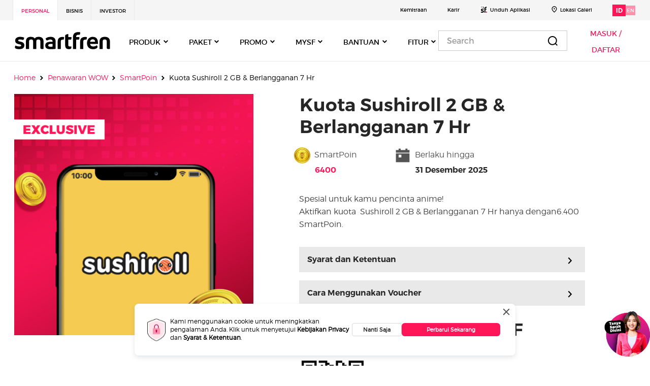

--- FILE ---
content_type: text/html; charset=UTF-8
request_url: https://www.smartfren.com/wow-offers/rewards/kuota-sushiroll-2-gb-berlangganan-7-hr/
body_size: 38124
content:
<!doctype html>
<html lang="id-ID">

<head>
    <meta charset="UTF-8">
    <meta name="viewport" content="width=device-width, initial-scale=1">
    <meta id="flutter-url" content="https://www.smartfren.com/mysf" name="Flutter application url">
   <meta id="flutter-main-url" content="https://www.smartfren.com" name="Flutter application main url">
   <meta id="is-flutter-active" content="1" name="Flutter application active">
   <meta id="proxy-api-url" content="https://www.smartfren.com" name="Proxy api url">
   <meta name="facebook-domain-verification" content="i4ovzn8llqny6djjtya20m2q77xjih" />
    <link rel="profile" href="https://gmpg.org/xfn/11">
    <link rel="icon" type="image/ico" href="https://www.smartfren.com/app/themes/ucms/assets/images/favicon.ico" />
    <link rel='preload' href='https://www.smartfren.com/app/plugins/ucms-widgets-bundle/widgets/sf-benefit-v5/js/swiper-bundle.min.js?ver=11.1.12' as='script'/>
<link rel='preload' href='https://www.smartfren.com/app/plugins/ucms-widgets-bundle/widgets/sf-sticky-banner-migration/js/moment.min.js?ver=2.30.1' as='script'/>
<link rel='preload' href='https://www.smartfren.com/app/plugins/helpie-faq/assets/main.bundle.js?ver=1.4.3' as='script'/>
<link rel='preload' href='https://www.smartfren.com/app/plugins/so-widgets-bundle/js/jquery.cycle.min.js?ver=1.23.1' as='script'/>
<link rel='preload' href='https://www.smartfren.com/app/plugins/so-widgets-bundle/js/slider/jquery.slider.min.js?ver=1.23.1' as='script'/>
<link rel='preload' href='https://www.smartfren.com/app/plugins/woocommerce/assets/js/frontend/woocommerce.min.js?ver=5.5.1' as='script'/>
<link rel='preload' href='https://www.smartfren.com/app/plugins/woocommerce/assets/js/frontend/cart-fragments.min.js?ver=5.5.1' as='script'/>
<link rel='preload' href='https://www.smartfren.com/app/plugins/translatepress-multilingual/assets/js/trp-frontend-compatibility.js?ver=1.9.2' as='script'/>
<link rel='preload' href='https://www.smartfren.com/app/themes/ucms/woocommerce/js/sm_sales_email_auto.js' as='script'/>
<link rel='preload' href='https://www.smartfren.com/app/themes/ucms/js/bootstrap.bundle.min.js?ver=4.5.3' as='script'/>
<link rel='preload' href='https://www.smartfren.com/app/themes/ucms/dist/custom.js?ver=1.1' as='script'/>
<link rel='preload' href='https://www.smartfren.com/app/themes/ucms/js/jquery.validate.min.js?ver=1.1' as='script'/>
<link rel='preload' href='https://www.smartfren.com/app/themes/ucms/js/mysf.js?ver=1.1' as='script'/>
<link rel='preload' href='https://www.smartfren.com/app/plugins/add-search-to-menu/public/js/ivory-search.min.js?ver=4.6.6' as='script'/>

	<!-- This site is optimized with the Yoast SEO plugin v15.6.2 - https://yoast.com/wordpress/plugins/seo/ -->
	<title>Kuota Sushiroll 2 GB &amp; Berlangganan 7 Hr - smartfren</title>
	<meta name="robots" content="index, follow, max-snippet:-1, max-image-preview:large, max-video-preview:-1" />
	<link rel="canonical" href="http://10.16.66.116/wow-offers/rewards/kuota-sushiroll-2-gb-berlangganan-7-hr/" />
	<meta property="og:locale" content="id_ID" />
	<meta property="og:type" content="article" />
	<meta property="og:title" content="Kuota Sushiroll 2 GB &amp; Berlangganan 7 Hr - smartfren" />
	<meta property="og:url" content="http://10.16.66.116/wow-offers/rewards/kuota-sushiroll-2-gb-berlangganan-7-hr/" />
	<meta property="og:site_name" content="smartfren" />
	<meta property="article:publisher" content="https://www.facebook.com/smartfren/" />
	<meta property="article:modified_time" content="2023-12-29T08:09:14+00:00" />
	<meta property="og:image" content="https://www.smartfren.com/app/uploads/2022/06/Sushi-Roll-1gb_7hr.jpg" />
	<meta name="twitter:card" content="summary_large_image" />
	<meta name="twitter:site" content="@smartfrenworld" />
	<meta name="twitter:label1" content="Est. reading time">
	<meta name="twitter:data1" content="3 minutes">
	<script type="application/ld+json" class="yoast-schema-graph">{"@context":"https://schema.org","@graph":[{"@type":"WebSite","@id":"https://www.smartfren.com/#website","url":"https://www.smartfren.com/","name":"smartfren","description":"","potentialAction":[{"@type":"SearchAction","target":"https://www.smartfren.com/?s={search_term_string}","query-input":"required name=search_term_string"}],"inLanguage":"id-ID"},{"@type":"ImageObject","@id":"http://10.16.66.116/wow-offers/rewards/kuota-sushiroll-2-gb-berlangganan-7-hr/#primaryimage","inLanguage":"id-ID","url":"https://www.smartfren.com/app/uploads/2022/06/Sushi-Roll-1gb_7hr.jpg"},{"@type":"WebPage","@id":"http://10.16.66.116/wow-offers/rewards/kuota-sushiroll-2-gb-berlangganan-7-hr/#webpage","url":"http://10.16.66.116/wow-offers/rewards/kuota-sushiroll-2-gb-berlangganan-7-hr/","name":"Kuota Sushiroll 2 GB & Berlangganan 7 Hr - smartfren","isPartOf":{"@id":"https://www.smartfren.com/#website"},"primaryImageOfPage":{"@id":"http://10.16.66.116/wow-offers/rewards/kuota-sushiroll-2-gb-berlangganan-7-hr/#primaryimage"},"datePublished":"2022-06-30T05:09:15+00:00","dateModified":"2023-12-29T08:09:14+00:00","inLanguage":"id-ID","potentialAction":[{"@type":"ReadAction","target":["http://10.16.66.116/wow-offers/rewards/kuota-sushiroll-2-gb-berlangganan-7-hr/"]}]}]}</script>
	<!-- / Yoast SEO plugin. -->


<link rel='dns-prefetch' href='//www.smartfren.com' />
<link rel="stylesheet preload" as="style" href="https://www.smartfren.com/app/plugins/ucms-widgets-bundle/widgets/sf-benefit-v4/css/swiper-bundle.min.css?ver=8.1.6" media="all"><link rel="stylesheet preload" as="style" href="https://www.smartfren.com/app/plugins/ucms-widgets-bundle/widgets/sf-benefit-v5/css/swiper-bundle.min.css?ver=11.1.12" media="all"><link rel="stylesheet preload" as="style" href="https://www.smartfren.com/app/plugins/so-widgets-bundle/css/slider/slider.css?ver=1.23.1" media="all"><link rel="stylesheet preload" as="style" href="https://www.smartfren.com/app/uploads/siteorigin-widgets/sow-product-hero-banner-default-3132814f44d9.css?ver=5.6" media="all"><style id='woocommerce-inline-inline-css'>
.woocommerce form .form-row .required { visibility: visible; }
</style>
<link rel="stylesheet preload" as="style" href="https://www.smartfren.com/app/plugins/translatepress-multilingual/assets/css/trp-language-switcher.css?ver=1.9.2" media="all"><link rel="stylesheet preload" as="style" href="https://www.smartfren.com/app/plugins/add-search-to-menu/public/css/ivory-search.min.css?ver=4.6.6" media="all"><link rel="stylesheet preload" as="style" href="https://www.smartfren.com/app/themes/ucms/css/bootstrap.min.css?ver=1.1" media="all"><link rel="stylesheet preload" as="style" href="https://www.smartfren.com/app/themes/ucms/assets/vendors/fontawesome/css/all.min.css?ver=5.12.1" media="all"><link rel="stylesheet preload" as="style" href="https://www.smartfren.com/app/themes/ucms/dist/style.css?ver=1.0.0" media="all"><link rel="stylesheet preload" as="style" href="https://www.smartfren.com/app/themes/ucms/dist/custom.css?ver=5.6" media="all"><link rel="stylesheet preload" as="style" href="https://www.smartfren.com/app/plugins/ucms-widgets-bundle/widgets/sf-sticky-banner-investor/css/sf-sticky-banner-investor.css?ver=5.6" media="all"><script src='https://ajax.googleapis.com/ajax/libs/jquery/3.5.1/jquery.min.js?ver=5.6' id='jquery-core-js'></script>
<script async src='https://www.smartfren.com/wp/wp-includes/js/jquery/jquery-migrate.min.js?ver=3.3.2' id='jquery-migrate-js'></script>
<script src='https://www.smartfren.com/app/plugins/so-widgets-bundle/js/jquery.cycle.min.js?ver=1.23.1' id='sow-slider-slider-cycle2-js'></script>
<script src='https://www.smartfren.com/app/plugins/so-widgets-bundle/js/slider/jquery.slider.min.js?ver=1.23.1' id='sow-slider-slider-js'></script>
<script src='https://www.smartfren.com/app/plugins/translatepress-multilingual/assets/js/trp-frontend-compatibility.js?ver=1.9.2' id='trp-frontend-compatibility-js'></script>
<link rel="EditURI" type="application/rsd+xml" title="RSD" href="https://www.smartfren.com/wp/xmlrpc.php?rsd" />
<link rel="wlwmanifest" type="application/wlwmanifest+xml" href="https://www.smartfren.com/wp/wp-includes/wlwmanifest.xml" /> 
<link rel='shortlink' href='https://www.smartfren.com/?p=40280' />
            <style type="text/css"></style><link rel="alternate" hreflang="id-ID" href="https://www.smartfren.com/wow-offers/rewards/kuota-sushiroll-2-gb-berlangganan-7-hr/"/>
<link rel="alternate" hreflang="id" href="https://www.smartfren.com/wow-offers/rewards/kuota-sushiroll-2-gb-berlangganan-7-hr/"/>
<link rel="alternate" hreflang="en-US" href="https://www.smartfren.com/en/wow-offers/rewards/kuota-sushiroll-2-gb-berlangganan-7-hr/"/>
<link rel="alternate" hreflang="en" href="https://www.smartfren.com/en/wow-offers/rewards/kuota-sushiroll-2-gb-berlangganan-7-hr/"/>
    <script>
        ! function(e) {
            "function" == typeof define && define.amd ? define(e) : e()
        }(function() {
            var e, t = ["scroll", "wheel", "touchstart", "touchmove", "touchenter", "touchend", "touchleave", "mouseout", "mouseleave", "mouseup", "mousedown", "mousemove", "mouseenter", "mousewheel", "mouseover"];
            if (function() {
                    var e = !1;
                    try {
                        var t = Object.defineProperty({}, "passive", {
                            get: function() {
                                e = !0
                            }
                        });
                        window.addEventListener("test", null, t), window.removeEventListener("test", null, t)
                    } catch (e) {}
                    return e
                }()) {
                var n = EventTarget.prototype.addEventListener;
                e = n, EventTarget.prototype.addEventListener = function(n, o, r) {
                    var i, s = "object" == typeof r && null !== r,
                        u = s ? r.capture : r;
                    (r = s ? function(e) {
                        var t = Object.getOwnPropertyDescriptor(e, "passive");
                        return t && !0 !== t.writable && void 0 === t.set ? Object.assign({}, e) : e
                    }(r) : {}).passive = void 0 !== (i = r.passive) ? i : -1 !== t.indexOf(n) && !0, r.capture = void 0 !== u && u, e.call(this, n, o, r)
                }, EventTarget.prototype.addEventListener._original = e
            }
        });
    </script>
    	<noscript><style>.woocommerce-product-gallery{ opacity: 1 !important; }</style></noscript>
			<style id="wp-custom-css">
			@media screen and (min-width: 992px)
{
.navbar .nav-item {
    padding: 0 12px!important;
    margin: 6px 0 0 0!important;
}
}
.siteorigin-panels-stretch.panel-row-style {
    margin-left: -1365.5px !important;
    margin-right: -1365.5px !important;
    padding-left: 1365.5px !important;
    padding-right: 1365.5px !important;
    border-left: 0px !important;
    border-right: 0px !important;
}
#post-5 .qrcode-section {
    margin-top: 0px;
}
 
#portable-title h2 {
	font-size: 24px !important;
	color: #262626;
}
#post-5 .feedback-section {
	padding: 0px;
}
#multi-item-package .carousel-inner {
    overflow: visible;
}
#scroll-top {
	bottom: 64px;
    right: 69px;
    z-index: 99999;
    position: fixed;
}
.logo {
	border: none !important; 
}
/*
#post-5 .qrcode-section .qrcode-title {
	font-size: 48px;
}*/
#post-5 #partner-heading h2 {
	font-size: 24px;
} 
#treasure-hunt-slider .btn-primary {
	font-size: 18px !important;
}
@media (max-width: 768px) {
/* 	.flutter-content {
	height:100vh !important;
	} */
.social-menu ul li {
    min-width: auto !important;
}
.cright-section p {
    margin-top: 16px;
}
	.cright-section .cright-menu li {
		margin-right: 4%;
	}
	
}
.h2-heading-lg {
    margin-bottom: 12px;
}
.so-widget-benefit-widget .small-card {
    display: flex;
    margin: 0px 0px 42px 0px;
}
.mar-b .device-scard{
	margin-bottom:0 !important;
}
.mt-84{margin-top:84px;}
#pdp #demo {
    border: 1px solid #e9e9e9;
}
.half-bg{background: linear-gradient(180deg, #fafafa 50%, #ffffff 50%);
}
#hero-banner .flexslider {
    border: 0px solid #fff;
}
@media (max-width: 768px){
	.logged-in{
		min-height: 102vh;
    height: 100%;
	}
	.so-widget-sow-video-base .col-sm-7{
		margin-bottom: 20px;
	
	}
	.cright-section .cright-menu li:last-child {
    margin-right: 0;
}
	.feedback-box .contact-tagline {
    width: 100%;
}
	.feedback-box .contact-iconbox {
    width: 100%;
}
	.pdp-box .link-card {
    height: auto;
}
	.pdp .col-6{
		padding-right: 12px;
    padding-left: 12px;
	}
	#pdp .title {
    font-size: 24px;
    margin-top: 48px !important;
}
	.specific, .box-subtitle {
    text-align: left !important;
}
}
/*styles for TH home page*/
.treas-bgone{
	background-color: #204857;
}
.fivth-row .footer-bg {
background: #6fdcfc;
}
.widget_treasure-hunt-feature-banner-widget{
	margin-bottom:23.7px !important;
}
.th-row-slider .th-content-block-1 .h2-heading-lg{
		color:#262626;
	}
.features-list{
	max-width:804px;
	align-items: center;
}
.so-widget-treasure-hunt-win-grand-prize-widget .col-md-12  .col-md-12 img.loaded{
	width:666px;
	max-width:666px;
	max-height:327px;
	object-fit: cover;
    object-position: center;
}
.so-widget-treasure-hunt-win-grand-prize-widget .col-md-12 .col-md-2 img{
    min-width: 83.5px;
	max-width:83.5px;
    height: 84px;
	max-height:84px;	
	object-fit: cover;
    object-position: center;
}

.fivth-row .boat-img img{
	min-width:280px;
	height:225px;
}
.so-widget-header-long-image-with-text-widget .w-14-8{
    position:relative;
    margin: 0px 28px 26px 0px;
    background-size: cover;
    background-repeat: no-repeat;
    background-position: right center;
}
.so-widget-header-long-image-with-text-widget .w-14-8::before{
	content: "";
	display: block;
	width: 100%;
	height: 100%;
	position: absolute;
	top: 0px;
	left: 0px;
	background: rgb(0,0,0);
	opacity: 0.4;
}
.so-widget-header-long-image-with-text-widget .w-14-8 span{
	position:relative;
	z-index:1;
}
@media (max-width: 768px) {
	.th-banner-img-box-1 {
		text-align:center
	}
	.th-banner-img-box-1 .th-banner-img{
		max-width: 318px !important;
		max-height: 202.9px;
		min-height: 202.9px;
		object-fit: cover;
		object-position: center;
	}
#mobile-grid .panel-grid-cell {
    width: 100%;
    margin-right: 0;
    display: inherit;
}
	#support-plp-faq {
    margin-left: 18px;
    padding-left: 0px;
}
}
/*style for TH home page ends*/
.so-widget-sow-image-default-6b88c04c1f9b  .layout-mg {
    padding-top: 0px;
    padding-bottom: 0px;
    margin-left: 45px;
    margin-right: 45px;
	margin-top: 0px !important;
    margin-bottom: 0px !important; 
}
.caption {
    display: block !important;
    opacity: 1 !important;
}
/*Styles for Unlimited Page*/
.lead1-lg {
	color: #434343;
}
.card{
	border-radius:0rem !important;
}
.product-card .card-header{
	padding: 20px 14px 20px 20px;
}
.product-card .card-title[aria-expanded="true"]:after {
	content: "\f106";
	width: 24px;
	height: 24px;
	text-align: center;
	position: absolute;
	right: 0%;
	top: 50%;
	transform: translate(0%, -50%);
}
.product-card .card-title[aria-expanded="false"]:after{
	content: "\f107";
	width: 24px;
	height: 24px;
	text-align: center;
	position: absolute;
	right: 0%;
	top: 50%;
	transform: translate(0%, -50%);
}
.product-card .card-title{
	position:relative;
}
.pboth-175{
	margin-top: 40px;
    margin-bottom: 2px;
}
.feedback-box .contact-iconbox .icon-box .icon img{
	width:48px;
	height:48px;
}
.h2-heading-lg{
	color:#262626;
}
.so-widget-page-header-widget .lead1-lg,
.accordion-body {
    color: #555555 !important;
}
.currency img{
  vertical-align: text-top;
}
.carousel-control-prev-icon{
    width: 36px;
    height: 36px;
	margin-left: -36px;
}
.carousel-control-next-icon{
	width: 36px;
    height: 36px;
    margin-right: -39px;
}
.h2-heading-lg{
	color: #262626 !important;
}
.lead1-lg{
	color: #555555 !important;
}
@media (max-width: 768px){
	.widget_header-long-image-with-text-widget{
	max-height:250px;
}
	p.tag-line{
		margin-bottom:16px !important;
	}
}
/*Styles for unlimited page ends here*/
@media (max-width: 768px){
	.otp input {
    width: 38.2px;
    height: 59.1px;
    font-size: 24px;
    line-height: 1.25;
    margin-right: 4.9px;
    margin-left: 0px;
}
#otp-validation .modal-body {
    padding-left: 27px;
    padding-right: 24px;
}
	.block-col{    
		position: absolute;
    right: 16px;
	}
	.img-bg {
    text-align: center;
}
}
.treas-bgone.siteorigin-panels-stretch{
	background-position: bottom center !important;	
}

.lc-xqoq0v {
    width: 75px !important;
    height: 50px;
    box-shadow: rgb(0 0 0 / 30%) 0px 4px 12px;
    background: rgb(255, 255, 255);
    border-radius: 8px 8px 0px 0px;
    display: flex;
    padding: 0px 0.9em;
    -webkit-box-align: center;
    align-items: center;
    position: relative;
    color: rgb(0, 0, 0);
}

.custom-tab .nav-tabs{
	width: 100%;
	overflow-x: inherit;
}
.sale-card{
	min-height:auto !important;
}
.card-default .card-image-content h2,
.card-default .card-image-content p{
	    margin: auto;
}
.card-default .card-image-content h2{
	margin-bottom:16px;
}
.card-image-content{
	padding: 24px 24px 36px 24px;
}
.card-default .card-image-content p{
	font-size:14px;
	height: auto;
}
.currency strong {
    font-size: 20px;
    font-family: "TruenoSBd";
}
/* p.tag-line{
	max-width: 138px;
	    margin-bottom: 23px !important;
} */
a.sale-title{
margin-bottom:8px;
}
.premium-tabs .col-md-12{
	padding-left:3px;
}
/* .premium-tabs .menu-wrapper{
	margin-top:0px;
	margin-bottom:0px;
} */

@media (max-width: 768px){
	p.tag-line{
		margin-bottom:16px !important;
	}
	.card-default .card-image-content h2, .card-default .card-image-content p{
		margin:0 auto !important;
	}
	.card-default .card-image-content p{
		margin-bottom:0px !important;
	}


	.panel-grid-cell .pt-tabs__navigation{
	overflow-y:hidden;
		    padding-bottom: 3px;
}

}
#otp-validation{
	padding-right:0px !important
}
#otp-validation .modal-dialog{
    align-items: center;
    justify-content: center;
}
#otp-validation .modal-content{
	margin-top:0px !important;
}

.accordion__title{
    max-width: 970px;
	padding-right: calc(2px + 2.781844802342606vw);
}
.accordion__header:after{
	top: -46px !important;
}
/* .flutter-content {
	height:80vh;
} */
.owl-item{
	max-width:495px !important;
}
.owl-item .treasure-hunt-item > img{
	width:100%;
	object-fit:cover;
	object-position:center;
}
.owl-carousel .owl-dots,.owl-carousel .owl-nav{
	display:block;
}
.owl-carousel .owl-nav.disabled,
.owl-carousel .owl-dots.disabled {
    display: block !important;
}


.vision .small-card{
	margin: 0 0 0px 0;
}

.vision .small-card .content h2 {
	font-family: TruenoSBd;
	font-size: var(--sf-twenty);
	line-height: 25px;
	color: #fff
}
.vision .small-card .content p {
	font-family: TruenoRg;
	font-size: var(--sf-sixteen);
	line-height: var(--sf-twentysix);
	color: #c4c4c4;
	margin-top: 8px
}
.vision .widget-title{ 
	font-family: TruenoSBd;
    color:#fff;
    text-align:center;
	margin-bottom: 12px;
}
.vision .textwidget {
     font-family: TruenoRg;
    font-size: 16px;
    text-align: center;
    color: #c4c4c4;
    margin-left: auto;
	  margin: 0 24px;
}
.vision .vision-title .textwidget {
     font-family: TruenoLt;
    font-size: 20px;
    text-align: center;
    color: #c4c4c4;
    margin-left: auto;
}

.vision .vision-title .widget-title {
     font-family: TruenoLt;
    font-size: 20px;
    text-align: center;
    color: #c4c4c4;
    margin-left: auto;
}
.vision .vision-box .widget-title{
	font-family: TruenoSBd;
	font-size: var(--sf-twenty);
    color:#fff;
    text-align:left;
	margin-bottom: 12px;
}
.vision .vision-box .textwidget {
     font-family: TruenoRg;
    font-size: var(--sf-sixteen);
    text-align: left;
    color: #fff;
    margin-left: auto;
}
.vision .h5-heading-lg {
    font-family: TruenoRg;
    font-size: var(--sf-twenty);
    line-height: 30px;
    color: #fff;
    text-align: center;
	  margin-bottom: 12px;
}
.vision .btn-teritiary{
	color: #ffff;
}
.vision .btn-teritiary:hover {
	background: #f0f0f0;
    color: var(--sf-black);
}

.vision .btn-teritiary.focus,
.vision .btn-teritiary:focus {
	background-color: #d9d9d9;
	border-color: #c4c4c4;
	color: var(--sf-black)
}
.vision .nav-tabs .nav-item.open .nav-link, .vision .nav-tabs .nav-item.open .nav-link:focus, .vision .nav-tabs .nav-item.open .nav-link:hover, .vision .nav-tabs .nav-link.active, .vision .nav-tabs .nav-link.active:focus, .vision .nav-tabs .nav-link.active:hover {
    color: #ff1659;
    background-color: transparent;
    border-bottom: 3px solid #ff1659;
    font-family: TruenoSBd!important;
}
.vision .tab-link.nav-link {
    font-size: 24px;
    font-weight: 600;
    line-height: 25px;
    text-align: center;
    color: #fff;
    font-family: TruenoRg;
}
.vision .long-header-image{
	opacity: 1;
}
.vision .hov {
-webkit-filter: none;
	-moz-filter: none;
	-ms-filter: none;
	-o-filter: none;
	filter: none;
	filter: none;
	filter: none
}

.vision .hov:hover {
	-webkit-filter: none;
	-moz-filter: none;
	-ms-filter: none;
	-o-filter: none;
	filter: none;
	filter: none;
	filter: none
}
.visions .widget-title{
	font-size: 20px;
    color: #000;
    font-family: TruenoSBd;
}
.visions .vis-border{
	border-right: 1px solid #c4c4c4;
}
.vision-img .sow-image-container {
    pointer-events: none;
}
.vision .w-14-8 {
    padding: 38px 64px 38px 64px;
}
.vision .w-14-8 .description {
    max-width: 680px;
}
.btn-regwrap {
    float: left;
    width: auto;
    position: absolute;
    bottom: 39px;
    left: 60px;
}
.btn-header{
	z-index: 1;
    position: relative;
    max-width: 186px!important;
    width: auto !important;
}
.vision .tab-fixed{
	position:static !important;
}
.quick-pay-home-page .quick_pay_links .qpl_item {
    /* min-height: calc(30px + 9.736456808199122vw); */
    position: relative;
    min-height: 163px;
}
.btn-vision:hover {
    background-color:#ffe5eb;
}
.dob-activate-heading {
    font-family: "TruenoSBd";
}
.dob-activate-features ul li {
    line-height: 24px;
    font-size: 16px;
    font-family: "TruenoRg";
}
@media (max-width: 768px) {
	.btn-vision {
    min-height: 144px;
    width: auto;
    height: auto;
    padding: 16px 16px;
    border: solid 1px #ff1659;
    background-color: #fff;
    display: inline-flex;
    align-items: flex-start;
    flex-direction: column;
}
	.vis-ben .so-widget-benefit-widget .small-card {
    display: flex;
    margin: 0px 0px 0px 0px;
}
.partner{
		    flex-direction: row !important;
    overflow-x: scroll;
	}
	
	.partner .layout-mg{
		    min-width: 241px;
		margin-right: 12px !important;
	}
	.login-dashboard-menu li:last-child {
    margin-right: 0px;
    display: inline-block;
  }
	.quick_pay_links .qpl_item {
    /* min-height: calc(30px + 9.736456808199122vw); */
    position: relative;
    min-height: 88px !important;
}
	.vision .small-card{
	margin: 0 0 0px 0;
}
	.vision .tab-fixed {
    background: #000;
	}
	.visions .vis-border {
    border-bottom: 1px solid #c4c4c4;
    border-right: none;
}
.visions .vis-border .panel-grid.panel-no-style {
    flex-direction: row !important;
}
	.btn-regwrap {
    float: left;
    width: auto;
    position: absolute;
    bottom: 13px;
    left: 13px;
}
	.vision-scroll{
		    flex-direction: row !important;
    overflow-x: scroll;
	}
	.vision-img .layout-mg{
		    min-width: 154px;
	}
	.vision .w-14-8 {
    padding: 13px 94px 38px 24px;
}
}
.list-menu.crp-id{
	min-width: 0px;
}
.blockUI.blockMsg.blockElement {
    width: auto !important;
}
.inv-pg {
    padding-left: initial;
    width: 100%;
}
 .alert-download .download-box{
      position: relative !important;
      background: transparent !important;
      height: auto !important;
      margin: auto !important;
      padding: initial !important;

  }

.so-widget-quick-pay-v3-widget {
    width: 100%;
}

.product-card .card-body ul li .content {
    min-height: 60px;
    height: auto;
}
.btn-vision .icon img {
		width: 100%;
	}
.so-widget-sow-image .hov{
        filter: none !important;
}
#inv-info{
	    background: #f2f3f2;
}
#tentang-kami {
    max-width: 100%;
	display: inline-block;
}



/* kemitraan page css */
.list-kemit {
    list-style-type: none;
}
.list-kemit ul{
	list-style-type: none;
}
.list-kemit ul li{
     display: inline-flex;
     font-family: "TruenoRg";
     font-size: 16px;
     text-transform: uppercase;
     color: #000;
     margin-right: 5%;
     width: 116px;
     text-align: left;
     line-height: 22px;
     align-items: self-start;
}
.list-kemit ul li:nth-child(2) {
   width:222px;
}
.list-kemit ul li:last-child{
    margin-right: 0%;
}
.list-kemit ul li span{
    color: #ff1659;
    font-size: 51px;
    font-family: "TruenoSBd";
    margin-right: 5px;
    line-height: 44px;
}

@media (max-width: 768px) {
	.list-kemit ul li {
    display: inline-flex;
    font-family: "TruenoRg";
    font-size: 12px;
    text-transform: uppercase;
    color: #000;
    margin-right: 5%;
    width: 100px;
    text-align: left;
    line-height: 16px;
    align-items: self-start;
}
	.list-kemit ul li:nth-child(2) {
    width: 100px;
}
	.list-kemit ul li span {
    color: #ff1659;
    font-size: 21px;
    font-family: "TruenoSBd";
    margin-right: 5px;
    line-height: 21px;
}
}
.esim-form .avtar-image img {
	width: 200px;
}
.esim-form {
	margin-top: 0px;
}		</style>
		        <script>
        window.dataLayer = window.dataLayer || [];
        function gtag(){dataLayer.push(arguments);console.log(dataLayer);}
        window.dataLayer.push[{
            'event': "pageLoad",
            'pageTitle': "Kuota Sushiroll 2 GB & Berlangganan 7 Hr"
        }];
    </script>
    <!-- Google Tag Manager -->
            <script async>
            (function(w, d, s, l, i) {
                w[l] = w[l] || [];
                w[l].push({
                    'gtm.start': new Date().getTime(),
                    event: 'gtm.js'
                });
                var f = d.getElementsByTagName(s)[0],
                    j = d.createElement(s),
                    dl = l != 'dataLayer' ? '&l=' + l : '';
                j.async = true;
                j.src = 'https://www.googletagmanager.com/gtm.js?id=' + i + dl;
                f.parentNode.insertBefore(j, f);
            })
            (window, document, 'script', 'dataLayer', 'GTM-M2KRRWR');
        </script>
        <!-- End Google Tag Manager -->
    <script type="text/javascript">
        var templateUrl = 'https://www.smartfren.com/app/themes/ucms';
    </script>
</head>

<body class="page-template-default page page-id-40280 page-child parent-pageid-997 theme-ucms woocommerce-no-js translatepress-id_ID ucms">
    <!-- Google Tag Manager (noscript) -->

            <noscript><iframe src="https://www.googletagmanager.com/ns.html?id=GTM-M2KRRWR" height="0" width="0" style="display:none;visibility:hidden"></iframe></noscript>
        <!-- End Google Tag Manager (noscript) -->
    

<div class="alert alert-secondary alert-download">
    <button type="button" class="close" data-dismiss="alert">&times;</button>
    <div class="info-box">
    <div class="sf-imgicon"><img src="https://www.smartfren.com/app/themes/ucms/assets/icons/sf-img.png"
                                alt="tag-loc"></div> <span>Download aplikasi mySF dan dapatkan lebih banyak hadiah WOW!</span>
    </div>
    <div class="download-box">
    <a href="https://mysf.onelink.me/nFIA/" class="btn btn-primary" target="_blank">DOWNLOAD</a>
    </div>
  </div>
  

        <div class="container-header d-lg-block d-xl-block">
            <div class="container">
                <div class="justify-content-between row">
                    <div class="d-flex justify-content-center justify-content-sm-start nav-left col-12 col-sm-6">
                        <div class="menu-top-header-left-container"><ul id="menu-top-header-left" class="d-flex list-menu"><li id="menu-item-321" class="menu-item menu-item-type-custom menu-item-object-custom menu-item-home menu-item-321 menu-items box"><a target="_blank" rel="noopener" href="https://www.smartfren.com/">Personal</a></li>
<li id="menu-item-322" class="menu-item menu-item-type-custom menu-item-object-custom menu-item-322 menu-items box"><a target="_blank" rel="noopener" href="https://www.smartfren.com/business/">Bisnis</a></li>
<li id="menu-item-323" class="menu-item menu-item-type-custom menu-item-object-custom menu-item-323 menu-items box"><a target="_blank" rel="noopener" href="https://www.smartfren.com/investor/">Investor</a></li>
</ul></div>                    </div>
                    <div class="d-none d-sm-flex d-md-flex d-lg-flex justify-content-end top-bar-right-menu nav-right col-12 col-sm-6">
                        <ul class="d-flex list-menu">
                        <li class="menu-item">
                            <a href="https://www.smartfren.com/kemitraan/" >Kemitraan</a>
                        </li>
                        <li class="menu-item">
                            <a href="https://www.smartfren.com/connect-with-us/about-us/career-life-at-smartfren/" >Karir</a>
                        </li>
                       
                            <li class="menu-item">
                                <img src="https://www.smartfren.com/app/themes/ucms/assets/icons/sf-icon/mysf-icon.svg" alt="small-sf" loading="lazy">
                                <a href="javascript:void(0)" data-toggle="dropdown" aria-haspopup="true" aria-expanded="false" class="nav-link p-0" id="top-bar-menu-item-dropdown-86">Unduh Aplikasi</a>
                                <ul class="dropdown-menu qr-code" aria-labelledby="top-bar-menu-item-dropdown-86">
                                    <li>
                                        <span>
                                            <img src="https://www.smartfren.com/app/themes/ucms/assets/images/qr-code.png" class="img-fluid" loading="lazy" alt="QR-Code" width="158" />
                                        </span>
                                        <span>
                                            <a href="https://apps.apple.com/id/app/mysmartfren/id1209898190#commerce" target="_blank"> <img src="https://www.smartfren.com/app/themes/ucms/assets/images/app-store-badge.png" class="img-fluid" loading="lazy" alt="QR-Code" width="158" /></a>
                                        </span>
                                        <span>
                                            <a href="https://play.google.com/store/apps/details?id=com.smartfren" target="_blank"> <img src="https://www.smartfren.com/app/themes/ucms/assets/images/google-play-badge.png" class="img-fluid" loading="lazy" alt="QR-Code" width="158" /></a>
                                        </span>
                                    </li>
                                </ul>
                            </li>
                            <li class="menu-item">
                                <img src="https://www.smartfren.com/app/themes/ucms/assets/icons/icon-loc/icon-24-location.png" alt="tag-loc" loading="lazy">
                                <a href="https://www.smartfren.com/galeri">Lokasi Galeri</a>
                            </li>
                                                            <li class="align-items-center d-flex language menu-item">


                                    <div class="id active" onclick="location.href='https://www.smartfren.com/wow-offers/rewards/kuota-sushiroll-2-gb-berlangganan-7-hr';">
                                        ID
                                    </div>
                                    <div class="eng  " onclick="location.href='https://www.smartfren.com/en/wow-offers/rewards/kuota-sushiroll-2-gb-berlangganan-7-hr';">
                                        EN
                                    </div>
                                </li>
                                                    </ul>
                    </div>
                </div>
            </div>
        </div>


        <!-- main navbar start -->
        <div id="navbar">
            <div class="container">

                <nav class="navbar navbar-expand-lg">
                    <a class="navbar-brand" href="https://www.smartfren.com"><img src="https://www.smartfren.com/app/themes/ucms/assets/logos/logo-smartfren/sfn-logo.svg" width="190" loading="lazy" alt="logo-smartfren"></a>
                                        <a href="#" id="mysfLoginButton" class="login-icon mysfLoginButton">
                        <i aria-hidden="true" class="fa fa-sign-in-alt"></i>
                            </a>
                                                <button class="navbar-toggler" type="button" data-toggle="collapse" data-target="#navbarSupportedContent" aria-controls="navbarSupportedContent" aria-expanded="false" aria-label="Toggle navigation">
                        <i class="fa fa-bars" aria-hidden="true"></i>
                    </button>

                    <div class="collapse navbar-collapse" id="navbarSupportedContent">

                        <div class="collapse navbar-collapse mobile-collapse-menu"><ul id="menu-primary-menu" class="navbar-nav" itemscope itemtype="http://www.schema.org/SiteNavigationElement"><li  id="menu-item-310" class="menu-item menu-item-type-post_type menu-item-object-page menu-item-has-children dropdown menu-item-310 nav-item"><a href="#" data-toggle="dropdown" aria-haspopup="true" aria-expanded="false" class="dropdown-toggle nav-link" id="menu-item-dropdown-310"><span itemprop="name">Produk</span></a>
<ul class="dropdown-menu" aria-labelledby="menu-item-dropdown-310">
	<li  id="menu-item-94952" class="menu-item menu-item-type-custom menu-item-object-custom menu-item-94952 nav-item"><a itemprop="url" href="https://www.smartfren.com/starterpack/pilihsim" class="dropdown-item"><span itemprop="name">Beli Sim</span></a></li>
	<li  id="menu-item-2415" class="spprepaid menu-item menu-item-type-custom menu-item-object-custom menu-item-2415 nav-item"><a itemprop="url" href="https://www.smartfren.com/kartu-perdana/prabayar" class="dropdown-item"><span itemprop="name">Kartu Perdana Prabayar</span></a></li>
	<li  id="menu-item-660" class="spprepaid menu-item menu-item-type-custom menu-item-object-custom menu-item-660 nav-item"><a itemprop="url" href="https://www.smartfren.com/kartu-perdana/pascabayar" class="dropdown-item"><span itemprop="name">Kartu Perdana Pascabayar</span></a></li>
	<li  id="menu-item-91661" class="spprepaid menu-item menu-item-type-custom menu-item-object-custom menu-item-91661 nav-item"><a itemprop="url" href="https://www.smartfren.com/kartu-perdana/internasional" class="dropdown-item"><span itemprop="name">Kartu Perdana Internasional</span></a></li>
	<li  id="menu-item-82013" class="menu-item menu-item-type-post_type menu-item-object-page menu-item-82013 nav-item"><a itemprop="url" href="https://www.smartfren.com/esim/" class="dropdown-item"><span itemprop="name">eSIM</span></a></li>
	<li  id="menu-item-80789" class="menu-item menu-item-type-post_type menu-item-object-page menu-item-80789 nav-item"><a itemprop="url" href="https://www.smartfren.com/tourist-esim-indonesia/" class="dropdown-item"><span itemprop="name">eSIM Tourist</span></a></li>
	<li  id="menu-item-91664" class="menu-item menu-item-type-post_type menu-item-object-page menu-item-91664 nav-item"><a itemprop="url" href="https://www.smartfren.com/smartfren-home/" class="dropdown-item"><span itemprop="name">SF Home</span></a></li>
	<li  id="menu-item-91286" class="menu-item menu-item-type-post_type menu-item-object-page menu-item-91286 nav-item"><a itemprop="url" href="https://www.smartfren.com/rosa-cat6/" class="dropdown-item"><span itemprop="name">SF Home (ROSA Cat6)</span></a></li>
</ul>
</li>
<li  id="menu-item-680" class="menu-item menu-item-type-post_type menu-item-object-page menu-item-has-children dropdown menu-item-680 nav-item"><a href="#" data-toggle="dropdown" aria-haspopup="true" aria-expanded="false" class="dropdown-toggle nav-link" id="menu-item-dropdown-680"><span itemprop="name">Paket</span></a>
<ul class="dropdown-menu" aria-labelledby="menu-item-dropdown-680">
	<li  id="menu-item-91547" class="spprepaid menu-item menu-item-type-custom menu-item-object-custom menu-item-91547 nav-item"><a itemprop="url" href="https://www.smartfren.com/beli-paket" class="dropdown-item"><span itemprop="name">Beli Paket</span></a></li>
	<li  id="menu-item-91538" class="spprepaid menu-item menu-item-type-custom menu-item-object-custom menu-item-91538 nav-item"><a itemprop="url" href="https://www.smartfren.com/paket-data" class="dropdown-item"><span itemprop="name">Paket Data</span></a></li>
	<li  id="menu-item-91541" class="spprepaid menu-item menu-item-type-custom menu-item-object-custom menu-item-91541 nav-item"><a itemprop="url" href="https://www.smartfren.com/international" class="dropdown-item"><span itemprop="name">Internasional</span></a></li>
	<li  id="menu-item-96329" class="menu-item menu-item-type-custom menu-item-object-custom menu-item-96329 nav-item"><a itemprop="url" href="https://www.smartfren.com/sfpass/" class="dropdown-item"><span itemprop="name">Internasional SF Pass</span></a></li>
	<li  id="menu-item-91544" class="spprepaid menu-item menu-item-type-custom menu-item-object-custom menu-item-91544 nav-item"><a itemprop="url" href="https://www.smartfren.com/addon" class="dropdown-item"><span itemprop="name">Add On</span></a></li>
	<li  id="menu-item-87116" class="menu-item menu-item-type-post_type menu-item-object-page menu-item-87116 nav-item"><a itemprop="url" href="https://www.smartfren.com/unlimited-sukasuka/" class="dropdown-item"><span itemprop="name">Unlimited Suka-Suka</span></a></li>
</ul>
</li>
<li  id="menu-item-6784" class="menu-item menu-item-type-post_type menu-item-object-page menu-item-has-children dropdown menu-item-6784 nav-item"><a href="#" data-toggle="dropdown" aria-haspopup="true" aria-expanded="false" class="dropdown-toggle nav-link" id="menu-item-dropdown-6784"><span itemprop="name">Promo</span></a>
<ul class="dropdown-menu" aria-labelledby="menu-item-dropdown-6784">
	<li  id="menu-item-91601" class="spprepaid menu-item menu-item-type-custom menu-item-object-custom menu-item-91601 nav-item"><a itemprop="url" href="https://www.smartfren.com/explore/promotions/" class="dropdown-item"><span itemprop="name">Promotion</span></a></li>
	<li  id="menu-item-68846" class="menu-item menu-item-type-post_type menu-item-object-page menu-item-68846 nav-item"><a itemprop="url" href="https://www.smartfren.com/wow-offers/promo-ecommerce/" class="dropdown-item"><span itemprop="name">eCommerce</span></a></li>
	<li  id="menu-item-3876" class="menu-item menu-item-type-post_type menu-item-object-page current-page-ancestor menu-item-3876 nav-item"><a itemprop="url" href="https://www.smartfren.com/wow-offers/rewards/" class="dropdown-item"><span itemprop="name">SmartPoin</span></a></li>
	<li  id="menu-item-1709" class="menu-item menu-item-type-post_type menu-item-object-page menu-item-1709 nav-item"><a itemprop="url" href="https://www.smartfren.com/shop/device-bundling/" class="dropdown-item"><span itemprop="name">Bundling</span></a></li>
	<li  id="menu-item-69647" class="menu-item menu-item-type-post_type menu-item-object-page menu-item-69647 nav-item"><a itemprop="url" href="https://www.smartfren.com/wow-offers/bonus-spesial-smartfren/" class="dropdown-item"><span itemprop="name">Bonus Spesial</span></a></li>
</ul>
</li>
<li  id="menu-item-91604" class="menu-item menu-item-type-custom menu-item-object-custom menu-item-has-children dropdown menu-item-91604 nav-item"><a href="#" data-toggle="dropdown" aria-haspopup="true" aria-expanded="false" class="dropdown-toggle nav-link" id="menu-item-dropdown-91604"><span itemprop="name">MySF</span></a>
<ul class="dropdown-menu" aria-labelledby="menu-item-dropdown-91604">
	<li  id="menu-item-91607" class="menu-item menu-item-type-custom menu-item-object-custom menu-item-91607 nav-item"><a itemprop="url" href="https://www.smartfren.com/mysmartfren" class="dropdown-item"><span itemprop="name">Aplikasi MySmartfren</span></a></li>
</ul>
</li>
<li  id="menu-item-86" class="menu-item menu-item-type-post_type menu-item-object-attachment menu-item-has-children dropdown menu-item-86 nav-item"><a href="#" data-toggle="dropdown" aria-haspopup="true" aria-expanded="false" class="dropdown-toggle nav-link" id="menu-item-dropdown-86"><span itemprop="name">Bantuan</span></a>
<ul class="dropdown-menu" aria-labelledby="menu-item-dropdown-86">
	<li  id="menu-item-92144" class="menu-item menu-item-type-custom menu-item-object-custom menu-item-92144 nav-item"><a itemprop="url" href="https://www.smartfren.com/bantuan/xlsmart/faq-merger/" class="dropdown-item"><span itemprop="name">Bantuan</span></a></li>
	<li  id="menu-item-91619" class="menu-item menu-item-type-custom menu-item-object-custom menu-item-91619 nav-item"><a itemprop="url" href="https://www.smartfren.com/connect-with-us/support/call-us/" class="dropdown-item"><span itemprop="name">Hubungi Kami</span></a></li>
	<li  id="menu-item-91622" class="menu-item menu-item-type-custom menu-item-object-custom menu-item-91622 nav-item"><a itemprop="url" href="https://www.smartfren.com/galeri" class="dropdown-item"><span itemprop="name">Galeri Smartfren</span></a></li>
</ul>
</li>
<li  id="menu-item-91610" class="menu-item menu-item-type-custom menu-item-object-custom menu-item-has-children dropdown menu-item-91610 nav-item"><a href="#" data-toggle="dropdown" aria-haspopup="true" aria-expanded="false" class="dropdown-toggle nav-link" id="menu-item-dropdown-91610"><span itemprop="name">Fitur</span></a>
<ul class="dropdown-menu" aria-labelledby="menu-item-dropdown-91610">
	<li  id="menu-item-96611" class="menu-item menu-item-type-custom menu-item-object-custom menu-item-96611 nav-item"><a itemprop="url" href="https://www.smartfren.com/activation" class="dropdown-item"><span itemprop="name">Aktivasi SIM</span></a></li>
	<li  id="menu-item-91625" class="menu-item menu-item-type-custom menu-item-object-custom menu-item-91625 nav-item"><a itemprop="url" href="https://www.smartfren.com/explore/product/transfer-pulsa/" class="dropdown-item"><span itemprop="name">Transfer Pulsa</span></a></li>
	<li  id="menu-item-91628" class="menu-item menu-item-type-custom menu-item-object-custom menu-item-91628 nav-item"><a itemprop="url" href="https://www.smartfren.com/explore/product/minta-pulsa/" class="dropdown-item"><span itemprop="name">Minta Pulsa</span></a></li>
	<li  id="menu-item-91631" class="menu-item menu-item-type-custom menu-item-object-custom menu-item-91631 nav-item"><a itemprop="url" href="https://www.smartfren.com/explore/product/ganti-nomor/" class="dropdown-item"><span itemprop="name">Ganti Nomor</span></a></li>
	<li  id="menu-item-91634" class="menu-item menu-item-type-custom menu-item-object-custom menu-item-91634 nav-item"><a itemprop="url" href="https://www.smartfren.com/explore/product/google-carrier-billing/" class="dropdown-item"><span itemprop="name">Beli Pakai Pulsa</span></a></li>
	<li  id="menu-item-91637" class="menu-item menu-item-type-custom menu-item-object-custom menu-item-91637 nav-item"><a itemprop="url" href="https://www.smartfren.com/explore/product/sms-mobile-banking/" class="dropdown-item"><span itemprop="name">SMS Banking</span></a></li>
	<li  id="menu-item-91640" class="menu-item menu-item-type-custom menu-item-object-custom menu-item-91640 nav-item"><a itemprop="url" href="https://www.smartfren.com/explore/product/registrasi-kartu-smartfren/" class="dropdown-item"><span itemprop="name">Registrasi Prabayar</span></a></li>
	<li  id="menu-item-91643" class="menu-item menu-item-type-custom menu-item-object-custom menu-item-91643 nav-item"><a itemprop="url" href="https://www.smartfren.com/explore/product/tarif-standar-smartfren/" class="dropdown-item"><span itemprop="name">Tarif Standar</span></a></li>
	<li  id="menu-item-91646" class="menu-item menu-item-type-custom menu-item-object-custom menu-item-91646 nav-item"><a itemprop="url" href="https://www.smartfren.com/explore/product/layanan-isigo/" class="dropdown-item"><span itemprop="name">ISIGO</span></a></li>
	<li  id="menu-item-91649" class="menu-item menu-item-type-custom menu-item-object-custom menu-item-91649 nav-item"><a itemprop="url" href="https://www.smartfren.com/explore/product/reaktivasi/" class="dropdown-item"><span itemprop="name">Reaktivasi</span></a></li>
	<li  id="menu-item-91652" class="menu-item menu-item-type-custom menu-item-object-custom menu-item-91652 nav-item"><a itemprop="url" href="https://www.smartfren.com/explore/product/setting-volte-ios/" class="dropdown-item"><span itemprop="name">Setting VoLTE IOS</span></a></li>
	<li  id="menu-item-91655" class="menu-item menu-item-type-custom menu-item-object-custom menu-item-91655 nav-item"><a itemprop="url" href="https://www.smartfren.com/explore/product/pulsa-darurat/" class="dropdown-item"><span itemprop="name">Pulsa Darurat</span></a></li>
</ul>
</li>
</ul></div>
                        <div class="collapse navbar-collapse mobile-menu-qr-code">
                            <ul class="top-bar-menu-mob d-flex flex-column d-lg-none d-xl-none list-menu navbar-nav">
                            <li class="menu-item d-md-none ">
                                <a href="https://www.smartfren.com/kemitraan/">Kemitraan</a>
                            </li>
                            <li class="menu-item d-md-none ">
                                    <a href="https://www.smartfren.com/connect-with-us/about-us/career-life-at-smartfren/">Karir</a>
                            </li>
                           
                                <li class="menu-item d-md-none ">
                                    <a href="https://www.smartfren.com/galeri">Lokasi Galeri</a>
                                </li>


                                <li id="menu-item-967" class="menu-item menu-item-type-post_type menu-item-object-attachment menu-item-has-children dropdown menu-item-86 nav-item show d-md-none ">
                                    <a href="#" data-toggle="dropdown" aria-haspopup="true" aria-expanded="true" class="dropdown-toggle nav-link p-0" id="top-bar-mob-menu-item-dropdown-86">
                                        <span>Download MySF App</span>
                                    </a>

                                    <ul class="dropdown-menu show" aria-labelledby="top-bar-mob-menu-item-dropdown-86">
                                        <li>
                                            <span class="float-left left-block">
                                                <img src="https://www.smartfren.com/app/themes/ucms/assets/images/qr-code.png" class="img-fluid QR-Code-mob" loading="lazy" alt="QR-Code" width="158" />
                                            </span>
                                            <span class="float-left right-block">
                                                <span>
                                                    <a href="https://apps.apple.com/id/app/mysmartfren/id1209898190#commerce" target="_blank">
                                                        <img src="https://www.smartfren.com/app/themes/ucms/assets/images/app-store-badge.png" class="img-fluid app-store" loading="lazy" alt="Appstore" width="172" />
                                                    </a>
                                                </span>
                                                <span>
                                                    <a href="https://play.google.com/store/apps/details?id=com.smartfren" target="_blank">
                                                        <img src="https://www.smartfren.com/app/themes/ucms/assets/images/google-play-badge.png" class="img-fluid play-store" loading="lazy" alt="Playstore" width="172" />
                                                    </a>
                                                </span>
                                            </span>
                                        </li>
                                    </ul>

                                </li>
                                
                                                                <li class="menu-item d-md-none">
                                    <a href="javascript:void(0)">Change Language <div class="float-right">
                                        <div class="align-items-center d-flex language menu-item mt-8">
                                    <div id="id" class="id active " onclick="location.href='https://www.smartfren.com/wow-offers/rewards/kuota-sushiroll-2-gb-berlangganan-7-hr';">ID </div>
                                    <div id="eng" class="eng  " onclick="location.href='https://www.smartfren.com/en/wow-offers/rewards/kuota-sushiroll-2-gb-berlangganan-7-hr';"> EN </div>
                                </div>
                                    </div></a>
                                </li>
                                                                                                <li class="menu-item login-mobile">
                                    <!-- <a href="#" class="mysfLoginButton" id="mysfLoginButton"></a> -->
                                    <a href="#" id="mysfLoginButton" class="btn btn-teritiary btn-block mysfLoginButton"></a>
                                </li>
                                
                            </ul>
                        </div>

                    </div>
                    <div class="inline-search"> 
    
    <form id="search" action="https://www.smartfren.com/" method="get" class="searchform navbar-form ser-res" role="search" novalidate>
    <input id="s" name="s" type="search" value="" placeholder="Search"/>
    </form>                        <span class="search-close-btn"></span>
                    </div>
                                      <a href="/login" class="mysfLoginButton web-login" id="mysfLoginButton" style="font-family: 'TruenoRg';
                      font-size: 14px;
                      line-height: 32px;
                      text-align: center;
                      text-transform: uppercase;
                      margin-left: 16px;"></a>
            
                </nav>
            </div>
        </div>
        <!-- main navbar end -->

        <div class="page-contents">

        <script>
            /* search field clear function starts here*/
            jQuery(document).ready(function() {
                jQuery("#search").find("input[type='search']").on("focus", function() {
                    jQuery(".search-close-btn").show();
                });

                jQuery(".search-close-btn").on("click", function() {
                    jQuery("input[type='search']").val("");
                });
                jQuery(".search-close-btn-pge").on("click", function() {
                    jQuery(".searc-form-field").val("");
                });
            });
            /* search field clear function ends here*/

            
        </script>

<!-- breadcrumbs section  start -->
<section class="breadcrumbs-section">
  <div class="container">
    <div class="row">
      <div class="col-12">
        <ul class="breadcrumb breadcrumb-3" >

<li>
<a class=""

     href="https://www.smartfren.com"  >

    Home
</a>
</li>

<li>
<a class=""

     >

    Penawaran WOW
</a>
</li>

<li>
<a class=""

     href="https://www.smartfren.com/wow-offers/rewards/"  >

    SmartPoin
</a>
</li>

<li>
<a class="active"

     >

    Kuota Sushiroll 2 GB & Berlangganan 7 Hr
</a>
</li>


</ul>      </div>
    </div>
  </div>
</section>
<!-- breadcrumbs section end -->
<div class="container">

<article id="post-40280" class="post-40280 page type-page status-publish hentry">
    <header class="entry-header">
            </header><!-- .entry-header -->

    
    <div class="entry-content">
        <div id="pl-gb40280-6972323fe1690"  class="panel-layout" ><div id="pg-gb40280-6972323fe1690-0"  class="panel-grid panel-no-style" ><div id="pgc-gb40280-6972323fe1690-0-0"  class="panel-grid-cell" ><div id="panel-gb40280-6972323fe1690-0-0-0" class="so-panel widget widget_media_image panel-first-child panel-last-child" data-index="0" ><img width="497" height="501" src="https://www.smartfren.com/app/uploads/2022/06/Sushi-Roll-1gb_7hr.jpg" class="image wp-image-39938  attachment-full size-full" alt="" loading="lazy" style="max-width: 100%; height: auto;" srcset="https://www.smartfren.com/app/uploads/2022/06/Sushi-Roll-1gb_7hr.jpg 497w, https://www.smartfren.com/app/uploads/2022/06/Sushi-Roll-1gb_7hr-298x300.jpg 298w, https://www.smartfren.com/app/uploads/2022/06/Sushi-Roll-1gb_7hr-150x150.jpg 150w, https://www.smartfren.com/app/uploads/2022/06/Sushi-Roll-1gb_7hr-12x12.jpg 12w, https://www.smartfren.com/app/uploads/2022/06/Sushi-Roll-1gb_7hr-100x100.jpg 100w" sizes="(max-width: 497px) 100vw, 497px" /></div></div><div id="pgc-gb40280-6972323fe1690-0-1"  class="panel-grid-cell" ><div id="panel-gb40280-6972323fe1690-0-1-0" class="so-panel widget widget_page-header-widget panel-first-child" data-index="1" ><div class="panel-widget-style panel-widget-style-for-gb40280-6972323fe1690-0-1-0" ><div class="so-widget-page-header-widget so-widget-page-header-widget-default-d75171398898-40280">
<div class="row">
            <div id="heading_id678"  class="col-12" >
        

<h2 class="h2-heading-lg  ">Kuota Sushiroll 2 GB &amp; Berlangganan 7 Hr</h2>

                </div>
        </div></div></div></div><div id="panel-gb40280-6972323fe1690-0-1-1" class="so-panel widget widget_point-card" data-index="2" ><div class="panel-widget-style panel-widget-style-for-gb40280-6972323fe1690-0-1-1" ><div class="so-widget-point-card so-widget-point-card-base"><div class="container">

        <div class="smart-point">
            <div class="row">
                <div class="col-5 p-0">
                   <div class="smart-box">
                       <img src="https://www.smartfren.com/app/uploads/2021/01/coin-1024x1024-copy-11.png" /> <span>SmartPoin</span>
                       <p class="smart-points">6400</p>  
                   </div>      
                </div> 
                <div class="col-7 p-0">
                 <div class="smart-box">
                     <img src="https://www.smartfren.com/app/uploads/2021/01/Frame.png" /> <span>Berlaku hingga</span>
                     <p class="smart-date">31 Desember 2025</p>  
                 </div> 
                </div>
            </div>     
         </div>

    </div>
</div></div></div><div id="panel-gb40280-6972323fe1690-0-1-2" class="so-panel widget widget_tarif-roaming-notes-widget" data-index="3" ><div class="panel-widget-style panel-widget-style-for-gb40280-6972323fe1690-0-1-2" ><div class="so-widget-tarif-roaming-notes-widget so-widget-tarif-roaming-notes-widget-default-d75171398898-40280">
<div class="body1-lg">
<div class="ewa-rteLine">Spesial untuk kamu pencinta anime!</div>
<div class="ewa-rteLine">Aktifkan kuota  Sushiroll 2 GB &amp; Berlangganan 7 Hr hanya dengan6.400 SmartPoin.</div>
</div></div></div></div><div id="panel-gb40280-6972323fe1690-0-1-3" class="so-panel widget widget_card-title-with-link-widget" data-index="4" ><div class="panel-widget-style panel-widget-style-for-gb40280-6972323fe1690-0-1-3" ><div class="so-widget-card-title-with-link-widget so-widget-card-title-with-link-widget-default-d75171398898-40280">
<!-- <a href ="javascript:void(0)"> -->
<span class="r-box" data-toggle="modal" data-target="#popupSyarat-dan-Ketentuan-">
<div class="pdp-box" >
    <div class="link-card mt-56">
      

<span class="l-box">
    Syarat dan Ketentuan     </span>
    <span class="r-box" >
        <!--<img alt="Icon" src="https://www.smartfren.com/app/themes/ucms/assets/images/right-arrow.png">-->
        <i class="sf-icon-arrow-right"></i>
    </span>
    </div>
    <!-- Modal -->
    <div>
        <div class="modal fade" id="popupSyarat-dan-Ketentuan-" tabindex="-1" role="dialog"
            aria-labelledby="popupSyarat_dan_Ketentuan_Label" aria-hidden="true">
            <div class="modal-dialog modal-dialog-centered" role="document">
                <div class="modal-content">
                    <div class="modal-header border-0">
                        <h5 class="modal-title" id="exampleModalLabel">
                            Syarat dan Ketentuan                         </h5>
                        <button type="button" class="close" data-dismiss="modal" aria-label="Close">
                            <span aria-hidden="true">&times;</span>
                        </button>
                    </div>
                    <div class="modal-body border-0">
                        <div class="ewa-rteLine">1. Paket yang ditukarkan melalui SmartPoin tidak berlaku akumulatif. Semua kuota atau program yang didapatkan dari SmartPoin hanya dapat digunakan sesuai dengan masa berlaku paket dan tidak dapat diperpanjang ke periode berikutnya.</div>
<div class="ewa-rteLine">2. Jika kuota data paket habis di tengah periode masa berlaku paket, maka pelanggan tidak dapat mengakses layanan internet.</div>
<div class="ewa-rteLine">3. Akses Langganan Sushiroll tidak berlaku untuk paket langganan yang masih berjalan.</div>
<div class="ewa-rteLine">4. Akses Langganan Sushiroll tidak dapat menambah masa aktif paket langganan.</div>
<div class="ewa-rteLine">5. Paket akan berakhir pada pukul 23.59</div>
                    </div>
                </div>
            </div>
        </div>
   
    
    </div>
</div>
</span>
<!-- </a> --></div></div></div><div id="panel-gb40280-6972323fe1690-0-1-4" class="so-panel widget widget_card-title-with-link-widget" data-index="5" ><div class="panel-widget-style panel-widget-style-for-gb40280-6972323fe1690-0-1-4" ><div class="so-widget-card-title-with-link-widget so-widget-card-title-with-link-widget-default-d75171398898-40280">
<!-- <a href ="javascript:void(0)"> -->
<span class="r-box" data-toggle="modal" data-target="#popupCara-Menggunakan-Voucher">
<div class="pdp-box" >
    <div class="link-card mt-56">
      

<span class="l-box">
    Cara Menggunakan Voucher    </span>
    <span class="r-box" >
        <!--<img alt="Icon" src="https://www.smartfren.com/app/themes/ucms/assets/images/right-arrow.png">-->
        <i class="sf-icon-arrow-right"></i>
    </span>
    </div>
    <!-- Modal -->
    <div>
        <div class="modal fade" id="popupCara-Menggunakan-Voucher" tabindex="-1" role="dialog"
            aria-labelledby="popupCara_Menggunakan_VoucherLabel" aria-hidden="true">
            <div class="modal-dialog modal-dialog-centered" role="document">
                <div class="modal-content">
                    <div class="modal-header border-0">
                        <h5 class="modal-title" id="exampleModalLabel">
                            Cara Menggunakan Voucher                        </h5>
                        <button type="button" class="close" data-dismiss="modal" aria-label="Close">
                            <span aria-hidden="true">&times;</span>
                        </button>
                    </div>
                    <div class="modal-body border-0">
                        <ol>
<li>
<div class="ewa-rteLine">Klik tombol Tukar / Redeem</div>
</li>
<li>
<div class="ewa-rteLine">Klik Ya / Yes untuk melanjutkan</div>
</li>
<li>
<div class="ewa-rteLine">Penukaran SmartPoin kamu sudah berhasil.</div>
</li>
</ol>
                    </div>
                </div>
            </div>
        </div>
   
    
    </div>
</div>
</span>
<!-- </a> --></div></div></div><div id="panel-gb40280-6972323fe1690-0-1-5" class="so-panel widget widget_qr-card panel-last-child" data-index="6" ><div class="panel-widget-style panel-widget-style-for-gb40280-6972323fe1690-0-1-5" ><div class="so-widget-qr-card so-widget-qr-card-base"><div id ="hello" class= "qrcard-box">
<div class="title-qr">Redeem di Aplikasi MySF Sekarang! </div>
<div class="qrcard-box">
<div class="row">
    <div class="col-4 pl-0">
        <img src="https://www.smartfren.com/app/uploads/2021/01/qr-code-download-mysf-website.png" alt="mysf">
    </div>
    <div class="col-6 pr-0 pt-10">
        <a href="https://mysf.onelink.me/nFIA/e8c6f515">
            <img src="https://www.smartfren.com/app/uploads/2021/01/App-Store-Copy.png" alt="mysf">
        </a>
        <a href="https://mysf.onelink.me/nFIA/e8c6f515">
            <img src="https://www.smartfren.com/app/uploads/2021/01/Google-Play-Copy.png" alt="mysf">
        </a>
    </div>
    
    </div>
</div>
</div>
</div></div></div></div></div></div>
        <!--scroll top -->
                <!--scroll top -->

    </div><!-- .entry-content -->

    </article><!-- #post-40280 -->

    </div>

<div class="container">
<aside id="secondary" class="widget-area">
    <section id="sow-product-hero-banner-2" class="widget widget_sow-product-hero-banner"><div class="so-widget-sow-product-hero-banner so-widget-sow-product-hero-banner-default-3132814f44d9"><div class="sow-slider-base" style="display: none"><ul class="sow-slider-images" data-settings="{&quot;pagination&quot;:true,&quot;speed&quot;:800,&quot;timeout&quot;:8000,&quot;paused&quot;:false,&quot;pause_on_hover&quot;:false,&quot;swipe&quot;:true,&quot;nav_always_show_desktop&quot;:&quot;&quot;,&quot;nav_always_show_mobile&quot;:&quot;&quot;,&quot;breakpoint&quot;:&quot;780px&quot;}"></ul>				<ol class="sow-slider-pagination">
									</ol>

				<div class="sow-slide-nav sow-slide-nav-next">
					<a href="#" data-goto="next" aria-label="next slide" data-action="next">
						<em class="sow-sld-icon-thin-right"></em>
					</a>
				</div>

				<div class="sow-slide-nav sow-slide-nav-prev">
					<a href="#" data-goto="previous" aria-label="previous slide" data-action="prev">
						<em class="sow-sld-icon-thin-left"></em>
					</a>
				</div>
				</div></div></section></aside><!-- #secondary -->
</div></div>


    <!-- main Footer section start here -->
    <section class="main-footer">
        <div class="container">
            <div class="row">
                <div class="footer-info col-12 col-sm-3 col-md-3">
                    <div class="left-box">
                        <div class="footer-logo">
                            <img alt="sf-logo" loading="lazy" class="sf-logo-footer" fetchpriority="high" width="1893px" decoding="async" data-nimg="1" class="block  logo" src="https://www.smartfren.com/app/themes/ucms/assets/logos/smartfren-logo-footer/group-6-sf.svg" style="color: transparent;height:25px;width:130px;">
                            <!-- <img src="https://www.smartfren.com/app/themes/ucms/assets/logos/smartfren-logo-footer/group-6-sf.svg"
                                alt="sf-logo" loading="lazy" class="sf-logo-footer"> -->
                        </div>
                        <p class="footer-about">
                            Kami bekerja keras untuk membantu mewujudkan impian Anda dan menyentuh hati jutaan orang.
                            Serta berkesempatan besar untuk menciptakan masa depan Anda.
                        </p>
                    </div>

                    <div class="social-icon">
                        <h2 class="fheading">Tetap terhubung. <br> Bantu sebarkan kasih sayang.</h2>
                        <div class="social-menu">
                            <ul>
                                <li><a target="_blank" href="https://www.facebook.com/smartfren/" class="fb">
                                        <img alt="Facebook" fetchpriority="high" width="28px" height="28px" decoding="async" data-nimg="1" class="block" src="https://ucms-api.smartfren.com/ucms/api/v1/uploads/facebook_88f69399db.png" style="color: transparent;height:28px;width:28px;">
                                        <!-- <img class="fb" src="https://www.smartfren.com/app/themes/ucms/assets/icons/ic-social-fb.svg" alt="Facebook"> -->
                                        <!-- <img class="fb" src="https://www.smartfren.com/app/themes/ucms/assets/icons/ic-social-fb.svg" alt="Facebook"> -->
                                        <!-- <svg width="28" height="28" viewBox="0 0 28 28" fill="none"
                                            xmlns="http://www.w3.org/2000/svg">
                                            <path fill-rule="evenodd" clip-rule="evenodd"
                                                d="M25.9812 0H0V2.0188V28H2.0202H14.9576V17.1724H11.3204V12.9332H14.9576V9.814C14.9576 6.1978 17.1654 4.2294 20.3924 4.2294C21.938 4.2294 23.2666 4.3442 23.653 4.3946V8.176H21.4284C19.6728 8.176 19.3326 9.0104 19.3326 10.234V12.9332H23.5298L22.9824 17.1724H19.3326V28H28V25.9812V0H25.9812Z" />
                                        </svg> -->


                                    </a></li>
                                <li><a target="_blank" href="https://twitter.com/smartfrenworld/" class="twitter">
                                        <img alt="X" fetchpriority="high" width="28px" height="28px" decoding="async" data-nimg="1" class="block" src="https://ucms-api.smartfren.com/ucms/api/v1/uploads/twitterx_7dfa7f5ef4.png" style="color: transparent;height:28px;width:28px;">
                                        <!-- <svg width="28" height="28" viewBox="0 0 28 28" fill="none"
                                            xmlns="http://www.w3.org/2000/svg">
                                            <path
                                                d="M15.8045 21.9047C12.3591 21.9635 11.0543 19.4505 11.0543 17.6809V12.5135H9.4541V10.4709C11.9321 9.57767 12.4655 7.29987 12.5775 6.09167H14.9953V10.1209H18.1607V12.5149H14.9855V17.4373C14.9953 18.1065 15.2403 19.0305 16.5059 18.9955C16.9259 18.9857 17.4887 18.8639 17.7827 18.7239L18.5429 20.9779C18.2573 21.3979 16.9665 21.8851 15.8045 21.9047V21.9047ZM25.9812 0H0V2.0188V28H2.0188H28V25.9798V0H25.9812Z" />
                                        </svg> -->


                                        <!-- <img class="twitter" src="https://www.smartfren.com/app/themes/ucms/assets/icons/ic-social-twitter.svg" alt="Twitter"> -->
                                    </a></li>
                                <li><a target="_blank" href="https://www.instagram.com/smartfrenworld/" class="insta">
                                        <img alt="Instagram" fetchpriority="high" width="28px" height="28px" decoding="async" data-nimg="1" class="block" src="https://ucms-api.smartfren.com/ucms/api/v1/uploads/instagram_919a536fd7.png" style="color: transparent;height:28px;width:28px;">
                                        <!-- <svg width="28" height="28" viewBox="0 0 28 28" fill="none"
                                            xmlns="http://www.w3.org/2000/svg">
                                            <path
                                                d="M28 0H0V28H28V0ZM23 7C21.8945 7 21 6.10449 21 5C21 3.89551 21.8945 3 23 3C23.4883 3 23.9375 3.17578 24.2852 3.4668C24.7227 3.83301 25 4.38379 25 5C25 6.10449 24.1055 7 23 7ZM22 14C22 18.418 18.418 22 14 22C9.58203 22 6 18.418 6 14C6 9.58203 9.58203 6 14 6C18.418 6 22 9.58203 22 14ZM14 19C16.7614 19 19 16.7614 19 14C19 11.2386 16.7614 9 14 9C11.2386 9 9 11.2386 9 14C9 16.7614 11.2386 19 14 19Z" />
                                        </svg> -->

                                        <!-- <img class="insta" src="https://www.smartfren.com/app/themes/ucms/assets/icons/ic-social-insta.svg" alt="Instagram"> -->
                                    </a></li>
                                <li><a target="_blank" href="https://www.youtube.com/channel/UCFxPoV0699JgBc20c0PnkBg" class="youtube">
                                        <img alt="Youtube" fetchpriority="high" width="28px" height="28px" decoding="async" data-nimg="1" class="block" src="https://ucms-api.smartfren.com/ucms/api/v1/uploads/youtube_01613c20b4.png" style="color: transparent;height:28px;width:28px;">
                                        <!-- <svg width="28" height="28" viewBox="0 0 28 28" xmlns="http://www.w3.org/2000/svg">
                                            <path fill-rule="evenodd" clip-rule="evenodd"
                                                d="M22.3897 18.2243C22.7495 16.855 22.7495 14.0158 22.7495 14.0158C22.7495 14.0158 22.7635 11.1626 22.3897 9.79334C22.1853 9.04153 21.5987 8.45492 20.8469 8.25051C19.4776 7.87671 14.0007 7.87671 14.0007 7.87671C14.0007 7.87671 8.52527 7.87671 7.15605 8.23651C6.40564 8.45072 5.82043 9.04153 5.61322 9.79334C5.25342 11.1626 5.25342 14.0018 5.25342 14.0018C5.25342 14.0018 5.25342 16.855 5.61322 18.2103C5.81763 18.9607 6.40424 19.5487 7.15605 19.7517C8.53927 20.1269 14.0007 20.1269 14.0007 20.1269C14.0007 20.1269 19.4776 20.1269 20.8469 19.7657C21.5987 19.5627 22.1853 18.9761 22.3897 18.2243ZM0 0H25.9816H28.0004V25.9802V28.0004H2.02023H0V2.01883V0ZM16.8121 14.0002L12.2578 16.6238V11.3779L16.8121 14.0002Z" />
                                        </svg> -->
                                        <!-- <img class="youtube" src="https://www.smartfren.com/app/themes/ucms/assets/icons/ic-social-youtube.svg" alt="YouTube"> -->
                                    </a></li>
                                <li><a target="_blank" href="https://www.tiktok.com/@smartfrenworld" class="tik-tok">
                                        <img alt="TikTok" fetchpriority="high" width="28px" height="28px" decoding="async" data-nimg="1" class="block" src="https://ucms-api.smartfren.com/ucms/api/v1/uploads/tiktok_627b8e863d.png" style="color: transparent;height:28px;width:28px;">
                                        <!-- <svg width="28" height="28" viewBox="0 0 28 28" xmlns="http://www.w3.org/2000/svg">
                                            <path fill-rule="evenodd" clip-rule="evenodd"
                                                d="M21.0143 10.7188V12.6116C19.5527 12.6144 18.1303 12.1314 16.9725 11.2382L16.9865 17.065C16.9823 18.3712 16.4559 19.6228 15.5221 20.5384C14.7661 21.2874 13.7903 21.7746 12.7375 21.93C12.4897 21.9664 12.2377 21.9846 11.9871 21.9846C10.8783 21.9888 9.80033 21.6248 8.92253 20.9486C8.75733 20.8226 8.59913 20.684 8.45073 20.5384C6.58733 18.7058 6.48933 15.7336 8.23093 13.7834C9.18293 12.7096 10.5507 12.0978 11.9871 12.1034C12.2377 12.1034 12.4897 12.1216 12.7375 12.1594V14.8054C11.5013 14.3994 10.1699 15.0728 9.76393 16.309C9.35793 17.5452 10.0299 18.8766 11.2675 19.2826C12.5037 19.6886 13.8351 19.0166 14.2411 17.7804C14.3195 17.5424 14.3587 17.2946 14.3587 17.044L14.3629 13.1422V6.01904H16.9683C16.9893 8.23384 18.7911 10.0188 21.0073 10.0174C21.0073 10.0174 21.0143 10.0174 21.0143 10.016V10.7188ZM25.9812 0H0V2.0202V28H2.0202H28V25.9812V0H25.9812Z" />
                                        </svg> -->

                                        <!-- <img class="tik-tok" src="https://www.smartfren.com/app/themes/ucms/assets/icons/ic-social-tiktok.svg" alt="TikTok"> -->
                                    </a></li>
                                <li><a target="_blank" href="https://id.linkedin.com/company/pt-smartfren-telecom" class="ln">
                                        <img alt="LinkedIn" fetchpriority="high" width="28px" height="28px" decoding="async" data-nimg="1" class="block" src="https://ucms-api.smartfren.com/ucms/api/v1/uploads/linkedin_aa28569a98.png" style="color: transparent;height:28px;width:28px;">
                                        <!-- <svg width="28" height="28" viewBox="0 0 28 28" xmlns="http://www.w3.org/2000/svg">
                                            <path fill-rule="evenodd" clip-rule="evenodd"
                                                d="M22.2252 21.1635H18.8162V15.6755C18.8162 14.2965 18.322 13.3557 17.0886 13.3557C16.1464 13.3557 15.585 13.9899 15.34 14.6031C15.249 14.8215 15.2266 15.1281 15.2266 15.4347V21.1635H11.8176C11.8176 21.1635 11.8624 11.8675 11.8176 10.9057H15.2266V12.3575C15.6802 11.6589 16.4908 10.6649 18.2996 10.6649C20.5424 10.6649 22.2252 12.1307 22.2252 15.2821V21.1635ZM8.22693 9.50434H8.20593C7.06073 9.50434 6.32153 8.71754 6.32153 7.73334C6.32153 6.72674 7.08453 5.96094 8.25073 5.96094C9.41693 5.96094 10.1337 6.72674 10.1561 7.73334C10.1561 8.71754 9.41693 9.50434 8.22693 9.50434V9.50434ZM6.52148 21.1637H9.93188V10.9059H6.52148V21.1637ZM25.9812 0H0V2.0188V28H2.0188H28V25.9798V0H25.9812Z" />
                                        </svg> -->
                                        <!-- <img class = "ln" src="https://www.smartfren.com/app/themes/ucms/assets/icons/ic-social-linkedin.svg" alt="LinkedIn"> -->
                                    </a></li>

                            </ul>
                        </div>
                    </div>
                </div>

                <div class="footer-content footer-bg col-12 col-sm-9 col-md-9">
                    <div>
                        <div class="row">
                            <div class="footer-list col-12 col-sm-3 col-md-3">
                                <a class="mftitle" data-toggle="collapse" href="#fOne">
                                    Produk                                </a>
                                <div class="footer-link collapse show" id="fOne">
                                    <div class="menu-produk-container"><ul id="menu-produk" class="footer-link-1" itemscope itemtype="http://www.schema.org/SiteNavigationElement"><li id="menu-item-1897" class="beli-sim menu-item menu-item-type-custom menu-item-object-custom menu-item-1897"><a href="https://www.smartfren.com/starterpack/pilihsim/in_ID?entrypoint=footer_buttonItem_clicked">Beli SIM</a></li>
<li id="menu-item-58627" class="spprepaid menu-item menu-item-type-custom menu-item-object-custom menu-item-58627"><a href="https://www.smartfren.com/starterpack/pilihsim/in_ID?entrypoint=buySIMHome_buttonBuy_clicked">Beli eSIM</a></li>
<li id="menu-item-3807" class="menu-item menu-item-type-post_type menu-item-object-page menu-item-3807"><a href="https://www.smartfren.com/shop/device-bundling/">Bundling</a></li>
<li id="menu-item-92375" class="menu-item menu-item-type-custom menu-item-object-custom menu-item-92375"><a href="https://sfshop.id/">Lifestyle</a></li>
<li id="menu-item-94967" class="menu-item menu-item-type-custom menu-item-object-custom menu-item-94967"><a href="https://www.smartfren.com/mysmartfren">mySF</a></li>
<li id="menu-item-82004" class="menu-item menu-item-type-post_type menu-item-object-page menu-item-82004"><a href="https://www.smartfren.com/esim/">eSIM Compatible</a></li>
</ul></div>                                </div>
                            </div>
                            <div class="footer-list col-12 col-sm-3 col-md-3">
                                <a class="mftitle" data-toggle="collapse" href="#fTwo">
                                    Rewards                                </a>
                                <div class="footer-link collapse show" id="fTwo">
                                    <div class="menu-rewards-container"><ul id="menu-rewards" class="footer-link-2" itemscope itemtype="http://www.schema.org/SiteNavigationElement"><li id="menu-item-9181" class="menu-item menu-item-type-post_type menu-item-object-page menu-item-9181"><a href="https://www.smartfren.com/explore/promotions/">Promo</a></li>
<li id="menu-item-31611" class="menu-item menu-item-type-post_type menu-item-object-page menu-item-31611"><a href="https://www.smartfren.com/wow-offers/smartfren-wow/">Treasure Hunt</a></li>
<li id="menu-item-1875" class="menu-item menu-item-type-post_type menu-item-object-page current-page-ancestor menu-item-1875"><a href="https://www.smartfren.com/wow-offers/rewards/">SmartPoin</a></li>
</ul></div>                                </div>
                            </div>
                            <div class="footer-list col-12 col-sm-3 col-md-3">
                                <a class="mftitle" data-toggle="collapse" href="#fThree">
                                    Bantuan                                </a>
                                <div class="footer-link collapse show" id="fThree">
                                    <div class="menu-bantuan-container"><ul id="menu-bantuan" class="footer-link-3" itemscope itemtype="http://www.schema.org/SiteNavigationElement"><li id="menu-item-17609" class="menu-item menu-item-type-post_type menu-item-object-page menu-item-17609"><a href="https://www.smartfren.com/connect-with-us/support/">Bantuan</a></li>
<li id="menu-item-4377" class="menu-item menu-item-type-post_type menu-item-object-page menu-item-4377"><a href="https://www.smartfren.com/connect-with-us/support/call-us/">Hubungi Kami</a></li>
<li id="menu-item-9173" class="menu-item menu-item-type-post_type menu-item-object-page menu-item-9173"><a href="https://www.smartfren.com/explore/product/tarif-standar-smartfren/">Tarif Standar</a></li>
<li id="menu-item-9176" class="menu-item menu-item-type-post_type menu-item-object-page menu-item-9176"><a href="https://www.smartfren.com/explore/product/registrasi-kartu-smartfren/">Registrasi Prabayar</a></li>
<li id="menu-item-15378" class="menu-item menu-item-type-custom menu-item-object-custom menu-item-15378"><a href="https://pascabayar-gallery.smartfren.com/registration/postpaid">Registrasi Pascabayar</a></li>
<li id="menu-item-42539" class="menu-item menu-item-type-custom menu-item-object-custom menu-item-42539"><a href="https://www.smartfren.com/activation/">Aktivasi SIM</a></li>
<li id="menu-item-58204" class="menu-item menu-item-type-post_type menu-item-object-page menu-item-58204"><a href="https://www.smartfren.com/connect-with-us/support/kompatibilitas-ponsel/">Kompatibilitas Ponsel</a></li>
</ul></div>                                </div>
                            </div>
                            <div class="footer-list col-12 col-sm-3 col-md-3">
                                <a class="mftitle" data-toggle="collapse" href="#fFour">
                                    Perusahaan                                </a>

                                <div class="footer-link collapse show" id="fFour">
                                    <div class="menu-perusahaan-container"><ul id="menu-perusahaan" class="footer-link-4" itemscope itemtype="http://www.schema.org/SiteNavigationElement"><li id="menu-item-4057" class="menu-item menu-item-type-post_type menu-item-object-page menu-item-4057"><a href="https://www.smartfren.com/connect-with-us/about-us/">Tentang smartfren</a></li>
<li id="menu-item-17275" class="menu-item menu-item-type-post_type menu-item-object-page menu-item-17275"><a href="https://www.smartfren.com/connect-with-us/awards/">Penghargaan</a></li>
<li id="menu-item-17560" class="menu-item menu-item-type-post_type menu-item-object-page menu-item-17560"><a href="https://www.smartfren.com/connect-with-us/smartfren-community/">Komunitas Smartfren</a></li>
<li id="menu-item-17401" class="menu-item menu-item-type-post_type menu-item-object-page menu-item-17401"><a href="https://www.smartfren.com/connect-with-us/about-us/career-life-at-smartfren/">Karir</a></li>
<li id="menu-item-2101" class="menu-item menu-item-type-post_type menu-item-object-page menu-item-2101"><a href="https://www.smartfren.com/connect-with-us/whats-new/">Cerita Smartfren</a></li>
</ul></div>                                </div>
                            </div>
                        </div>
                    </div>
                </div>

            </div>
        </div>
    </section>



    <section class="cright-section ">
        <div class="container">
            <div class="row align-items-center">
                <div class="col-12 col-sm-5">
                    <p>Copyright &copy; 2026 <a href="https://www.smartfren.com">XLSMART</a>. All Rights Reserved</p>
                </div>
                <div class="col-12 col-sm-7 text-right">
                    <div class="cright-menu d-inline-block text-right">
                        <ul>
                            <li><a href="https://www.smartfren.com/privacy-policy">Privacy Policy</a></li>
                            <li><a href="https://www.smartfren.com/terms-of-use">Term of Use</a></li>
                            <li><a href="https://www.smartfren.com/terms-condition">Terms & Condition</a></li>
                        </ul>
                    </div>
                    <div class="limg d-inline-block">
                        <img src="https://www.smartfren.com/app/themes/ucms/assets/images/footer-produk.svg" loading="lazy" width="113" alt="garuda">
                    </div>
                </div>
            </div>

        </div>
    </section>


    <!-- Start of LiveChat (www.livechatinc.com) code. Managed from Admin -->
<html>

<head>
  <style type="text/css">
    #custom_fc_button {
      position: fixed;
      right: 0%;
      bottom: 18px;
      float: right;
      cursor: pointer;
    }

    #imageicon {
      height: 100%;
      width: 100%;
    }

    .chat-fc-form-outer div.fc-form {
      font-size: 12px;
    }

    .chat-fc-form-outer div.fc-form ul li input {
      padding-left: 8px;
    }

    .chat-fc-form-outer div.fc-form ul li label{
      top: -14px;
    }
  </style>
</head>

<body>
  <span class="smarty" id="custom_fc_button">
    <a id="open_fc_widget" onClick="openWidget()">
      <img class="img img-responsive" id="smarty-chat-bot" src="https://www.smartfren.com/app/themes/ucms/assets/icons/chatbot/sarah3.png" alt="SmartyChatBot">
    </a>
  </span>
</body>
<script>
  window.prechatTemplate = {
    "SubmitLabel": "Start Chat",
    "fields": {
      "0": {
        "error": "Please Enter a valid Name",
        "fieldId": "name",
        "label": "Name",
        "required": "yes",
        "type": "text"
      },
      "1": {
        "error": "Please Enter a valid Phone",
        "fieldId": "phone",
        "label": "Phone",
        "required": "yes",
        "type": "text"
      },
    },
    "heading": "Chat with Us",
    "mainbgColor": "#ff1659",
    "maintxColor": "#fff",
    "textBanner": "We can't wait to talk to you. But first, please take a couple of moments to tell us a bit about yourself."
  };
  window.fcSettings = {
    onInit: function() {
      window.fcPreChatform.fcWidgetInit(window.prechatTemplate);
    }
  };
  window.fcWidgetMessengerConfig = {
    config: {
      content: {
        actions: {
          tab_chat: "Chat"
        },
        headers: {
          chat: "Chat With Us"
        }
      },
      cssNames: {
        expanded: "custom_fc_expanded",
        widget: "custom_fc_frame"
      },
      headerProperty: {
        hideChatButton: true,
      },
    }
  };
</script>
<script src="https://snippets.freshchat.com/js/fc-pre-chat-form-v2.js"></script>
<script
  src='//fw-cdn.com/12317790/4765386.js'
  chat='true' widgetId='cee19ba3-99e1-41f3-bd81-590f2870e0a2'>
</script>
<script type="text/javascript">
  var openWidget = function() {
    document.getElementById("fc_frame").style.visibility = "visible";
    window.fcWidget.open();
    initEvents();
  };
  var initEvents = function() {
    window.fcWidget.on("widget:opened", function(resp) {
      document.getElementById("custom_fc_button").style.visibility = "hidden";
    });
    window.fcWidget.on("widget:closed", function(resp) {
      document.getElementById("custom_fc_button").style.visibility =
        "visible";
    });
  };
</script>

</html>

<!-- End of LiveChat code -->


<!-- main Footer section end here -->
<!-- Footer section end here -->
            <style type="text/css"></style>            <style type="text/css"></style>            <style type="text/css"></style>    <script type="text/javascript">
        jQuery(document).ready(function() {
            var img = "https://www.smartfren.com/app/uploads/2022/03/corporate_conn_img.jpeg";
            var $phone_icon_url = "https://www.smartfren.com/app/uploads/2022/03/phone_icon-1.png";
            var erp_image_top_text = "Get a Corporate Connection";
            var erp_call_us = "Call Us";
            var erp_phone_no = "+62 889 777 01 777";
            jQuery("#menu-primary-menu-erp .big-nav > .dropdown-menu").wrap("<div class='cls_drop_down dropdown-menu'><div class='drop_down_content'><div class='rt_sub_menu'></div></div>");
            jQuery("<div class='lt_sub_img'><div class='erp_info_text'><div class='erp_get_title'>" + erp_image_top_text + "</div><div class='erp_call_us'><p><img src=" + $phone_icon_url + ">" + erp_call_us + "</p><span>" + erp_phone_no + "</span></div></div></div>").insertBefore('.rt_sub_menu');
            jQuery(".lt_sub_img").append("<img src=" + img + ">");
        })
    </script>
    	<script type="text/javascript">
		(function () {
			var c = document.body.className;
			c = c.replace(/woocommerce-no-js/, 'woocommerce-js');
			document.body.className = c;
		})();
	</script>
	                <style media="all">/* Layout gb40280-6972323fe1690 */ #pgc-gb40280-6972323fe1690-0-0 { width:39.9441%;width:calc(39.9441% - ( 0.60055865921788 * 30px ) ) } #pgc-gb40280-6972323fe1690-0-1 { width:60.0559%;width:calc(60.0559% - ( 0.39944134078212 * 30px ) ) } #pl-gb40280-6972323fe1690 #panel-gb40280-6972323fe1690-0-1-0 { margin:0px 0px 4px 4px } #pl-gb40280-6972323fe1690 #panel-gb40280-6972323fe1690-0-1-1 { margin:7px 0px 0px 0px } #pl-gb40280-6972323fe1690 #panel-gb40280-6972323fe1690-0-1-2 { margin:32px 0px 0px 0px } #pl-gb40280-6972323fe1690 #panel-gb40280-6972323fe1690-0-1-3 { margin:-24px 0px 0px 0px } #pl-gb40280-6972323fe1690 #panel-gb40280-6972323fe1690-0-1-4 { margin:-40px 0px 0px 0px } #pl-gb40280-6972323fe1690 #panel-gb40280-6972323fe1690-0-1-5 { margin:32px 0px 42px 0px } #pl-gb40280-6972323fe1690 .so-panel { margin-bottom:30px } #pl-gb40280-6972323fe1690 .so-panel:last-of-type { margin-bottom:0px } #pg-gb40280-6972323fe1690-0.panel-has-style > .panel-row-style { -webkit-align-items:flex-start;align-items:flex-start } #panel-gb40280-6972323fe1690-0-1-0> .panel-widget-style , #panel-gb40280-6972323fe1690-0-1-2> .panel-widget-style , #panel-gb40280-6972323fe1690-0-1-3> .panel-widget-style , #panel-gb40280-6972323fe1690-0-1-4> .panel-widget-style { padding:0px 100px 0px 60px } #panel-gb40280-6972323fe1690-0-1-1> .panel-widget-style { padding:0px 200px 0px 53px } #panel-gb40280-6972323fe1690-0-1-5> .panel-widget-style { padding:0px 60px 0px 60px } @media (max-width:780px){ #pg-gb40280-6972323fe1690-0.panel-no-style, #pg-gb40280-6972323fe1690-0.panel-has-style > .panel-row-style, #pg-gb40280-6972323fe1690-0 { -webkit-flex-direction:column;-ms-flex-direction:column;flex-direction:column } #pg-gb40280-6972323fe1690-0 > .panel-grid-cell , #pg-gb40280-6972323fe1690-0 > .panel-row-style > .panel-grid-cell { width:100%;margin-right:0 } #pgc-gb40280-6972323fe1690-0-0 { margin-bottom:30px } #pl-gb40280-6972323fe1690 .panel-grid-cell { padding:0 } #pl-gb40280-6972323fe1690 .panel-grid .panel-grid-cell-empty { display:none } #pl-gb40280-6972323fe1690 .panel-grid .panel-grid-cell-mobile-last { margin-bottom:0px } #panel-gb40280-6972323fe1690-0-1-0> .panel-widget-style , #panel-gb40280-6972323fe1690-0-1-1> .panel-widget-style , #panel-gb40280-6972323fe1690-0-1-2> .panel-widget-style , #panel-gb40280-6972323fe1690-0-1-3> .panel-widget-style , #panel-gb40280-6972323fe1690-0-1-4> .panel-widget-style , #panel-gb40280-6972323fe1690-0-1-5> .panel-widget-style { padding:0px 0px 0px 0px }  } </style><link rel="stylesheet preload" as="style" href="https://www.smartfren.com/app/plugins/siteorigin-panels/css/front-flex.min.css?ver=2.14.0" media="all"><script src='https://www.smartfren.com/app/plugins/ucms-widgets-bundle/widgets/sf-benefit-v5/js/swiper-bundle.min.js?ver=11.1.12' id='swiper-bundle.min-js'></script>
<script src='https://www.smartfren.com/app/plugins/ucms-widgets-bundle/widgets/sf-sticky-banner-migration/js/moment.min.js?ver=2.30.1' id='moment.min.js-js'></script>
<script id='helpie-faq-bundle-js-extra'>
var helpie_faq_nonce = "1bcb94fd7c";
var my_faq_ajax_object = {"ajax_url":"https:\/\/www.smartfren.com\/wp\/wp-admin\/admin-ajax.php"};
var Helpie_FAQ_URL = "https:\/\/www.smartfren.com\/app\/plugins\/helpie-faq\/";
var helpie_faq_plan = "free";
var faqStrings = {"hide":"Hide","addFAQ":"Add FAQ"};
</script>
<script defer src='https://www.smartfren.com/app/plugins/helpie-faq/assets/main.bundle.js?ver=1.4.3' id='helpie-faq-bundle-js'></script>
<script src='https://www.smartfren.com/app/plugins/woocommerce/assets/js/jquery-blockui/jquery.blockUI.min.js?ver=2.70' id='jquery-blockui-js'></script>
<script src='https://www.smartfren.com/app/plugins/woocommerce/assets/js/js-cookie/js.cookie.min.js?ver=2.1.4' id='js-cookie-js'></script>
<script id='woocommerce-js-extra'>
var woocommerce_params = {"ajax_url":"\/wp\/wp-admin\/admin-ajax.php","wc_ajax_url":"\/?wc-ajax=%%endpoint%%"};
</script>
<script src='https://www.smartfren.com/app/plugins/woocommerce/assets/js/frontend/woocommerce.min.js?ver=5.5.1' id='woocommerce-js'></script>
<script id='wc-cart-fragments-js-extra'>
var wc_cart_fragments_params = {"ajax_url":"\/wp\/wp-admin\/admin-ajax.php","wc_ajax_url":"\/?wc-ajax=%%endpoint%%","cart_hash_key":"wc_cart_hash_9f5c4d04a13da622f60f15441bb567de","fragment_name":"wc_fragments_9f5c4d04a13da622f60f15441bb567de","request_timeout":"5000"};
</script>
<script src='https://www.smartfren.com/app/plugins/woocommerce/assets/js/frontend/cart-fragments.min.js?ver=5.5.1' id='wc-cart-fragments-js'></script>
<script id='wc-sm-sales-email-auto-js-extra'>
var sm_sales_ajax_obj = {"ajaxurl":"https:\/\/www.smartfren.com\/wp\/wp-admin\/admin-ajax.php","nonce":"11af56432d"};
</script>
<script src='https://www.smartfren.com/app/themes/ucms/woocommerce/js/sm_sales_email_auto.js' id='wc-sm-sales-email-auto-js'></script>
<script defer src='https://www.smartfren.com/app/themes/ucms/js/bootstrap.bundle.min.js?ver=4.5.3' id='bootstrap-bundle-js'></script>
<script id='custom-script-js-extra'>
var custom_script_object = {"homepage_slider_full_width":"yes","nonce":"a4e86eb16b","theme_location":"https:\/\/www.smartfren.com\/app\/plugins"};
</script>
<script defer src='https://www.smartfren.com/app/themes/ucms/dist/custom.js?ver=1.1' id='custom-script-js'></script>
<script src='https://www.smartfren.com/app/themes/ucms/js/jquery.validate.min.js?ver=1.1' id='validate-js-js'></script>
<script src='https://www.smartfren.com/app/themes/ucms/js/mysf.js?ver=1.1' id='mysf-js'></script>
<script id='ivory-search-scripts-js-extra'>
var IvorySearchVars = {"is_analytics_enabled":"1"};
</script>
<script src='https://www.smartfren.com/app/plugins/add-search-to-menu/public/js/ivory-search.min.js?ver=4.6.6' id='ivory-search-scripts-js'></script>
<script src='https://www.smartfren.com/app/plugins/so-widgets-bundle/js/jquery.cycle.swipe.min.js?ver=1.23.1' id='sow-slider-slider-cycle2-swipe-js'></script>
<!-- logout modal -->
<!-- Modal -->
<div class="modal fade" id="logoutModal" tabindex="-1" role="dialog" aria-labelledby="exampleModalLongTitle" aria-hidden="true">
    <div class="modal-dialog modal-dialog-centered" role="document">
        <div class="modal-content logout-modal-content">
            <div class="modal-header">
                <h6 class="modal-title" id="exampleModalLongTitle">
                    Kamu yakin mau keluar?                </h6>
                <!-- <button type="button" class="close" data-dismiss="modal" aria-label="Close">
          <span aria-hidden="true">&times;</span> 
        </button> -->
            </div>
            <!-- <div class="modal-body">
      Are you sure you want to logout?
      </div> -->
            <div class="modal-footer">
                <button type="button" class="btn btn-primary" data-dismiss="modal">
                    Batal                </button>
                <button type="button" id="yes-logout" class="btn btn-secondary">
                    Ya                </button>
            </div>
        </div>
    </div>
</div>
<!-- [ITP-8153]Create Cookie Consent -->
<div class="container-set-cookie">
    <div class="row-set-cookie">
        <div class="container-content-consent">
            <div class="row-content-consent">
                <svg width='120' height="70" viewBox="0 0 70 70" fill="none" xmlns="http://www.w3.org/2000/svg" xmlns:xlink="http://www.w3.org/1999/xlink">
                    <rect width="70" height="70" fill="url(#pattern0)" />
                    <defs>
                        <pattern id="pattern0" patternContentUnits="objectBoundingBox" width="1" height="1">
                            <use xlink:href="#image0_1701_12904" transform="scale(0.00357143)" />
                        </pattern>
                        <image id="image0_1701_12904" width="280" height="280" xlink:href="[data-uri]" />
                    </defs>
                </svg>

                <div class="title-set-cookie">
                    Kami menggunakan cookie untuk meningkatkan pengalaman Anda. Klik untuk menyetujui <a href="https://www.smartfren.com/privacy-policy/" class="redirect-url">Kebijakan Privacy</a> dan <a href="https://www.smartfren.com/terms-condition/" class="redirect-url">Syarat & Ketentuan</a>.                </div>

            </div>
            <div class="container-button">
                <div class="button-decline">
                    Nanti Saja                </div>
                <div class="button-accept">
                    Perbarui Sekarang                </div>
            </div>
        </div>

        <div class="close-consent">
            <svg width="24" height="24" viewBox="0 0 24 24" fill="none" xmlns="http://www.w3.org/2000/svg">
                <g clip-path="url(#clip0_5637_15825)">
                    <path d="M13.4725 12.0525L18.0625 7.4625C18.4525 7.0725 18.4525 6.4425 18.0625 6.0525C17.6725 5.6625 17.0425 5.6625 16.6525 6.0525L12.0525 10.6525L7.4625 6.0425C7.0725 5.6525 6.4325 5.6525 6.0425 6.0425C5.6525 6.4325 5.6525 7.0725 6.0425 7.4625L10.6425 12.0625L6.0425 16.6525C5.6525 17.0425 5.6525 17.6725 6.0425 18.0625C6.4325 18.4525 7.0625 18.4525 7.4525 18.0625L12.0525 13.4625L16.6525 18.0625C17.0425 18.4525 17.6725 18.4525 18.0625 18.0625C18.4525 17.6725 18.4525 17.0425 18.0625 16.6525L13.4625 12.0525H13.4725Z" fill="#555555" />
                </g>
                <defs>
                    <clipPath id="clip0_5637_15825">
                        <rect width="24" height="24" fill="white" />
                    </clipPath>
                </defs>
            </svg>
        </div>
    </div>
</div>
<!-- css styling -->
<style>
    .container-set-cookie {
        position: fixed;
        bottom: 20px;
        width: 100%;
        display: flex;
        justify-content: center;
        z-index: 12;
    }

    .row-set-cookie {
        display: flex;
        justify-content: space-between;
        align-items: center;
        width: 750px;
        box-shadow: 0px 4px 8px 0px #60617029;
        height: auto;
        background-color: #FFFFFF;
        border-radius: 8px;
        padding: 16px;
    }

    .button-accept {
        width: 194px;
        padding: 5px 20px;
        gap: 10px;
        border-radius: 6px;
        opacity: 0px;
        background-color: #FF1659;
        display: flex;
        align-items: center;
        color: #ffffff;
        font-family: TruenoLt;
        font-weight: 600;
        font-size: 11px;
        line-height: 14px;
        letter-spacing: -1%;
        text-align: center;
        border: 0;
        justify-content: center;
    }

    .title-set-cookie {
        font-family: TruenoLt;
        font-weight: 300;
        font-size: 12px;
        line-height: 16px;
        letter-spacing: -2%;

    }

    .redirect-url {
        font-family: TruenoLt;
        font-weight: 600;
        font-size: 12px;
        line-height: 16px;
        letter-spacing: 0%;
        text-decoration: none;
    }

    .description-set-cookie {
        font-family: TruenoLt;
        font-size: 12px;
        font-weight: 300;
        line-height: 18px;
        letter-spacing: -0.02em;
        text-align: left;
    }

    .privacy-policy {
        font-family: TruenoRg;
        font-size: 12px;
        font-weight: 600;
        line-height: 16px;
        text-align: left;
    }

    .button-accept:hover {
        cursor: pointer;
        opacity: .5;
    }

    .close-consent {
        display: flex;
        height: 100%;
        align-items: start;
        margin-top: -25px;
        margin-right: -10px;
    }

    .close-consent:hover {
        cursor: pointer;
    }

    .container-content-consent {
        display: flex;
        align-items: center;
        gap: 8px;
    }

    .row-content-consent {
        display: flex;
        align-items: center;
        gap: 2px;
    }

    .button-decline {
        width: 98px;
        padding: 5px 20px;
        gap: 10px;
        border-radius: 4px;
        border-width: 1px;
        border: 1px solid #D9D9D9;
        background: #FFFFFF;
        color: #262626;
        font-family: TruenoLt;
        font-weight: 600;
        font-size: 11px;
        line-height: 14px;
        letter-spacing: -1%;
        text-align: center;
        display: flex;
        align-items: center;
        justify-content: center;
    }

    .button-decline:hover {
        cursor: pointer;
        opacity: .5
    }

    .container-button {
        display: flex;
        gap: 8px;
    }

    @media only screen and (max-width: 600px) {
        .container-set-cookie {
            padding: 16px;
        }

        .row-set-cookie {
            flex-direction: column;
            gap: 16px;
            width: 646px;
        }

        .button-accept {
            width: 100%;
            height: 40px;
            padding: 0px 20px 0px 20px;
            gap: 10px;
            border-radius: 6px;
            opacity: 0px;
            text-align: center;
            justify-content: center;
        }

        .container-content-consent {
            flex-direction: column;
            gap: 24px;
        }

        .row-content-consent {
            flex-direction: column;
        }

        .close-consent {
            position: absolute;
            top: 20px;
            right: 20px;
            margin: 0;
        }

        .title-set-cookie {
            text-align: left;
        }

        .button-decline {
            width: 100%;
        }

        .container-button {
            width: 100%;
        }
    }
</style>
<script>
    // Hit API Web consent to insert ipaddress and timeinput to htmlform webconsent
    jQuery(document).ready(function() {
        const userAccepptConsent = localStorage.getItem("userAccepptConsent")
        const isCloseAcceptConsent = localStorage.getItem("isCloseDialog")
        const userIp = `114.79.18.193, 192.168.72.175`
        const now = new Date();
        const currentUrl = pCurl();

        function pCurl() {
            let url = window.location.pathname.split('/');
            url.splice(-2); // Remove the last two elements
            return url.join('/');
        }

        if (userAccepptConsent || isCloseAcceptConsent) {
            jQuery(".container-set-cookie").hide()
        } else {
            jQuery(".container-set-cookie").show()
        }

        jQuery('.button-decline').on('click', function(event) {
            localStorage.setItem("isCloseDialog", true);
            jQuery(".container-set-cookie").hide()
        })

        jQuery('.close-consent').on('click', function(event) {
            localStorage.setItem("isCloseDialog", true);
            jQuery(".container-set-cookie").hide()
        })

        const formatDate = (date) => {
            const pad = (num) => num.toString().padStart(2, '0');

            const year = date.getFullYear();
            const month = pad(date.getMonth() + 1); // Months are zero-indexed
            const day = pad(date.getDate());
            const hours = pad(date.getHours());
            const minutes = pad(date.getMinutes());
            const seconds = pad(date.getSeconds());

            return `${year}-${month}-${day} ${hours}:${minutes}:${seconds}`;
        };


        // Format the current date
        const formattedCurrentDate = formatDate(now);
        jQuery("#timeinput").val(formattedCurrentDate);

        jQuery('.button-accept').on('click', function(event) {
            // event.preventDefault(); // Prevent the default form submission
            window.location.href = `${currentUrl}/customer-consent`
            // console.log("click button accept")

            // // Gather form data
            // const formData = {
            //     timeinput: formatDate(now),
            //     ip_address: userIp
            // };

            // // Perform AJAX POST request
            // $.ajax({
            //     url: '/wp-json/ucms/v1/webConsent/', // Replace with your API endpoint
            //     type: 'POST',
            //     contentType: 'application/json', // Set the content type
            //     data: JSON.stringify(formData), // Convert the data to JSON string
            //     success: function(response) {

            //         localStorage.setItem("userAccepptConsent", true);
            //         jQuery(".container-set-cookie").hide();
            //     },
            //     error: function(xhr, status, error) {
            //         // Handle error
            //         console.error('Error:', error);
            //         alert('Error ketika ingin menyimpan data cookie user');
            //     }
            // });
        });

        jQuery(".close-consent").on('click', function() {
            $(".container-set-cookie").css("display", "none");
        })
    });
</script>
<!-- logout modal -->
<!-- <script src='/js/custom.js?ver=1.0.0'></script> -->
<!--<script src="https://www.smartfren.com/app/themes/ucms/js/mysf.js"></script>-->
</body>

</html>
<!--
Performance optimized by W3 Total Cache. Learn more: https://www.boldgrid.com/w3-total-cache/

Object Caching 0/0 objects using redis
Page Caching using redis 

Served from: localhost @ 2026-01-23 04:20:48 by W3 Total Cache
-->